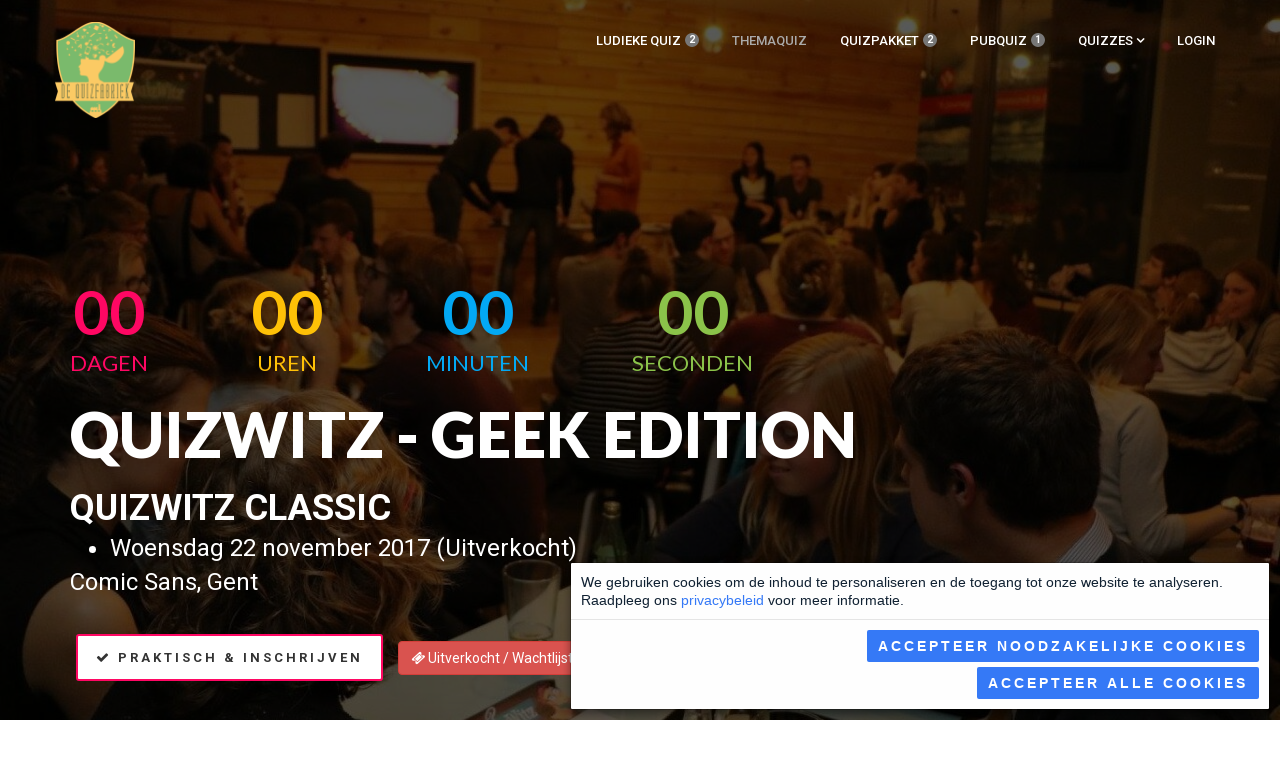

--- FILE ---
content_type: text/html; charset=UTF-8
request_url: https://tickets.quizfabriek.be/s/2/classic?event=3
body_size: 8157
content:
<!DOCTYPE html>
<html lang="nl">
<head>
    <!-- Basic Page Needs
================================================== -->
<meta charset="utf-8">

    <link rel="canonical" href="https://tickets.quizfabriek.be/s/2" />

<!-- Mobile Specific Metas
================================================== -->

<meta http-equiv="X-UA-Compatible" content="IE=edge">
<meta name="viewport" content="width=device-width, initial-scale=1.0, user-scalable=0">

<!-- CSRF Token -->
<meta name="csrf-token" content="PMvfD7hblsEmIWECMmWcL6nMXldRVShmp92VcWad">

            <title>QuizWitz Classic – De Quizfabriek</title>
    
    <link rel="sitemap" type="application/xml" title="De Quizfabriek Sitemap" href="/sitemap.xml" />
    <meta property="og:title" content="De Quizfabriek" />

<link rel="apple-touch-icon" sizes="180x180" href="/apple-touch-icon.png">
<link rel="icon" type="image/png" href="/favicon-32x32.png" sizes="32x32">
<link rel="icon" type="image/png" href="/favicon-16x16.png" sizes="16x16">
<link rel="manifest" href="/manifest.json">
<link rel="mask-icon" href="/safari-pinned-tab.svg" color="#5bbad5">

<meta name="theme-color" content="#000000">

<meta property="fb:app_id" content="1124345767614916" />
<meta property="og:type" content="website" />
<meta property="og:url" content="https://tickets.quizfabriek.be/s/2/classic" />

<link rel="stylesheet" href="https://cookies.catlab.eu/cookie-consent.css"/>
<script src="https://cookies.catlab.eu/cookie-consent.js"></script>

<script>
    var cookieConsent = new CookieConsent({
        privacyPolicyUrl: '/docs/en/privacy'
    });
    cookieConsent.enableCrossDomain([
        'catlab.eu',
        'quizfabriek.be'
    ]);
</script>
    <link href="/css/app.css?id=0c8c0b1442dc0b044bbf" rel="stylesheet" type="text/css" />
    <meta property="og:image" content="https://d34m06o8tsmibp.cloudfront.net/assets/NXuxbb6o2FerjqFQd3BYQx8q?width=1200&amp;height=630" />
    
    <meta property="description" content="Breng je tablet of smartphone mee en doe mee aan deze doldwaze quiz. Natuurlijk staat kennis centraal, maar laat je niet vangen door een ronde armworstelen, retoriek of zelfs bier-proeven.">
    <meta name="description" content="Breng je tablet of smartphone mee en doe mee aan deze doldwaze quiz. Natuurlijk staat kennis centraal, maar laat je niet vangen door een ronde armworstelen, retoriek of zelfs bier-proeven.">
    <meta property="og:description" content="Breng je tablet of smartphone mee en doe mee aan deze doldwaze quiz. Natuurlijk staat kennis centraal, maar laat je niet vangen door een ronde armworstelen, retoriek of zelfs bier-proeven.">

    <!--[if lt IE 9]>
        <script src="https://tickets.quizfabriek.be/js/html5shiv.js"></script>
        <script src="https://tickets.quizfabriek.be/js/respond.min.js"></script>
    <![endif]-->

    <script type="application/ld+json">{
    "@context": "http:\/\/schema.org",
    "@type": "Organization",
    "name": "De Quizfabriek",
    "url": "https:\/\/tickets.quizfabriek.be",
    "sameAs": [
        "https:\/\/www.quizfabriek.be",
        "https:\/\/www.facebook.com\/quizfabriek",
        "https:\/\/www.youtube.com\/channel\/UC-HXO6jVO7AsduYs-6JfPxg",
        "https:\/\/www.instagram.com\/quizfabriek\/"
    ]
}}</script>

    <script type="application/ld+json">{
    "@context": "http:\/\/schema.org",
    "@type": "Organization",
    "name": "De Quizfabriek",
    "url": "https:\/\/tickets.quizfabriek.be",
    "logo": "https:\/\/d34m06o8tsmibp.cloudfront.net\/assets\/5ShMthUc5foqs4hOSeGsJXlB"
}}</script>

        <script type="application/ld+json">{
    "@context": "http:\/\/schema.org",
    "@type": "ItemList",
    "itemListElement": [
        {
            "@type": "ListItem",
            "position": 1,
            "item": {
                "@type": "EventSeries",
                "name": "Ludieke Quiz",
                "url": "https:\/\/tickets.quizfabriek.be\/s\/1\/ludieke-quiz",
                "image": "https:\/\/d34m06o8tsmibp.cloudfront.net\/assets\/4umNGAYUoqnxbsvLm2lmhPm6?width=300&height=300",
                "organizer": {
                    "@context": "http:\/\/schema.org",
                    "@type": "Organization",
                    "name": "De Quizfabriek",
                    "url": "https:\/\/tickets.quizfabriek.be",
                    "sameAs": [
                        "https:\/\/www.quizfabriek.be",
                        "https:\/\/www.facebook.com\/quizfabriek",
                        "https:\/\/www.youtube.com\/channel\/UC-HXO6jVO7AsduYs-6JfPxg",
                        "https:\/\/www.instagram.com\/quizfabriek\/"
                    ]
                }
            }
        },
        {
            "@type": "ListItem",
            "position": 2,
            "item": {
                "@type": "EventSeries",
                "name": "QuizWitz Classic",
                "url": "https:\/\/tickets.quizfabriek.be\/s\/2\/classic",
                "image": "https:\/\/d34m06o8tsmibp.cloudfront.net\/assets\/gz9uau0hRLplOgT6QR0A1n2F?width=300&height=300",
                "organizer": {
                    "@context": "http:\/\/schema.org",
                    "@type": "Organization",
                    "name": "De Quizfabriek",
                    "url": "https:\/\/tickets.quizfabriek.be",
                    "sameAs": [
                        "https:\/\/www.quizfabriek.be",
                        "https:\/\/www.facebook.com\/quizfabriek",
                        "https:\/\/www.youtube.com\/channel\/UC-HXO6jVO7AsduYs-6JfPxg",
                        "https:\/\/www.instagram.com\/quizfabriek\/"
                    ]
                }
            }
        },
        {
            "@type": "ListItem",
            "position": 3,
            "item": {
                "@type": "EventSeries",
                "name": "Algemene kennisquiz",
                "url": "https:\/\/tickets.quizfabriek.be\/s\/3\/kennis-quiz",
                "image": "https:\/\/d34m06o8tsmibp.cloudfront.net\/assets\/T2WDrV1XuqmcnptzWlYklE1f?width=300&height=300",
                "organizer": {
                    "@context": "http:\/\/schema.org",
                    "@type": "Organization",
                    "name": "De Quizfabriek",
                    "url": "https:\/\/tickets.quizfabriek.be",
                    "sameAs": [
                        "https:\/\/www.quizfabriek.be",
                        "https:\/\/www.facebook.com\/quizfabriek",
                        "https:\/\/www.youtube.com\/channel\/UC-HXO6jVO7AsduYs-6JfPxg",
                        "https:\/\/www.instagram.com\/quizfabriek\/"
                    ]
                }
            }
        },
        {
            "@type": "ListItem",
            "position": 4,
            "item": {
                "@type": "EventSeries",
                "name": "Themaquiz",
                "url": "https:\/\/tickets.quizfabriek.be\/s\/4\/thema-quiz",
                "image": "https:\/\/d34m06o8tsmibp.cloudfront.net\/assets\/5rPZ4BRF61Xq7LRizWREkUSv?width=300&height=300",
                "organizer": {
                    "@context": "http:\/\/schema.org",
                    "@type": "Organization",
                    "name": "De Quizfabriek",
                    "url": "https:\/\/tickets.quizfabriek.be",
                    "sameAs": [
                        "https:\/\/www.quizfabriek.be",
                        "https:\/\/www.facebook.com\/quizfabriek",
                        "https:\/\/www.youtube.com\/channel\/UC-HXO6jVO7AsduYs-6JfPxg",
                        "https:\/\/www.instagram.com\/quizfabriek\/"
                    ]
                }
            }
        },
        {
            "@type": "ListItem",
            "position": 5,
            "item": {
                "@type": "EventSeries",
                "name": "Radio Quizfabriek",
                "url": "https:\/\/tickets.quizfabriek.be\/s\/5\/radio-quizfabriek",
                "image": "https:\/\/d34m06o8tsmibp.cloudfront.net\/assets\/xFk67zhlAaSLSNyrjDiTedhm?width=300&height=300",
                "organizer": {
                    "@context": "http:\/\/schema.org",
                    "@type": "Organization",
                    "name": "De Quizfabriek",
                    "url": "https:\/\/tickets.quizfabriek.be",
                    "sameAs": [
                        "https:\/\/www.quizfabriek.be",
                        "https:\/\/www.facebook.com\/quizfabriek",
                        "https:\/\/www.youtube.com\/channel\/UC-HXO6jVO7AsduYs-6JfPxg",
                        "https:\/\/www.instagram.com\/quizfabriek\/"
                    ]
                }
            }
        },
        {
            "@type": "ListItem",
            "position": 6,
            "item": {
                "@type": "EventSeries",
                "name": "Livestream",
                "url": "https:\/\/tickets.quizfabriek.be\/s\/6\/livestream",
                "image": "https:\/\/d34m06o8tsmibp.cloudfront.net\/assets\/YrqiJQ4GRJ51CCGnQvv1xkzi?width=300&height=300",
                "organizer": {
                    "@context": "http:\/\/schema.org",
                    "@type": "Organization",
                    "name": "De Quizfabriek",
                    "url": "https:\/\/tickets.quizfabriek.be",
                    "sameAs": [
                        "https:\/\/www.quizfabriek.be",
                        "https:\/\/www.facebook.com\/quizfabriek",
                        "https:\/\/www.youtube.com\/channel\/UC-HXO6jVO7AsduYs-6JfPxg",
                        "https:\/\/www.instagram.com\/quizfabriek\/"
                    ]
                }
            }
        },
        {
            "@type": "ListItem",
            "position": 7,
            "item": {
                "@type": "EventSeries",
                "name": "Quizpakket",
                "url": "https:\/\/tickets.quizfabriek.be\/s\/8\/quizpakket",
                "image": "https:\/\/d34m06o8tsmibp.cloudfront.net\/assets\/BeBTYDtEqR1D3jEJdFoBpmyE?width=300&height=300",
                "organizer": {
                    "@context": "http:\/\/schema.org",
                    "@type": "Organization",
                    "name": "De Quizfabriek",
                    "url": "https:\/\/tickets.quizfabriek.be",
                    "sameAs": [
                        "https:\/\/www.quizfabriek.be",
                        "https:\/\/www.facebook.com\/quizfabriek",
                        "https:\/\/www.youtube.com\/channel\/UC-HXO6jVO7AsduYs-6JfPxg",
                        "https:\/\/www.instagram.com\/quizfabriek\/"
                    ]
                }
            }
        },
        {
            "@type": "ListItem",
            "position": 8,
            "item": {
                "@type": "EventSeries",
                "name": "Pubquiz",
                "url": "https:\/\/tickets.quizfabriek.be\/s\/9\/pub-quiz",
                "image": "https:\/\/d34m06o8tsmibp.cloudfront.net\/assets\/NXuxbb6o2FerjqFQd3BYQx8q?width=300&height=300",
                "organizer": {
                    "@context": "http:\/\/schema.org",
                    "@type": "Organization",
                    "name": "De Quizfabriek",
                    "url": "https:\/\/tickets.quizfabriek.be",
                    "sameAs": [
                        "https:\/\/www.quizfabriek.be",
                        "https:\/\/www.facebook.com\/quizfabriek",
                        "https:\/\/www.youtube.com\/channel\/UC-HXO6jVO7AsduYs-6JfPxg",
                        "https:\/\/www.instagram.com\/quizfabriek\/"
                    ]
                }
            }
        }
    ]
}    </script>

    <!-- Google Tag Manager -->
<script>(function(w,d,s,l,i){w[l]=w[l]||[];w[l].push({'gtm.start':
            new Date().getTime(),event:'gtm.js'});var f=d.getElementsByTagName(s)[0],
        j=d.createElement(s),dl=l!='dataLayer'?'&l='+l:'';j.async=true;j.src=
        'https://www.googletagmanager.com/gtm.js?id='+i+dl;f.parentNode.insertBefore(j,f);
    })(window,document,'script','dataLayer','GTM-5PVSCV7');</script>
<!-- End Google Tag Manager -->
</head>
<body>
<script>
        (function(d,t) {
            var BASE_URL = "https://app.chatwoot.com";
            var g=d.createElement(t),s=d.getElementsByTagName(t)[0];
            g.src= BASE_URL + "/packs/js/sdk.js";
            s.parentNode.insertBefore(g,s);
            g.onload=function(){
                                    var websiteToken = '14xMkMo3PscGt9MGx2KcY1sU';
                
                window.chatwootSettings = {
                    locale: 'nl_BE.utf8',
                    position: 'left',
                    type: 'expanded_bubble'
                };

                window.chatwootSDK.run({
                    websiteToken: websiteToken,
                    baseUrl: BASE_URL
                })
            }
        })(document,"script");
    </script>

<div class="body-inner compact">

    <header id="header" class="header header-transparent">
        <div class="container">
            <div class="row">

                <div class="navbar-header">
        <div class="logo">
        <a href="/">
            <img src="https://d34m06o8tsmibp.cloudfront.net/assets/5ShMthUc5foqs4hOSeGsJXlB?width=80" alt="De Quizfabriek" title="https://www.quizfabriek.be" />
        </a>
    </div><!-- logo end -->
    </div><!-- Navbar header end -->

<div class="site-nav-inner">
    <button type="button" class="navbar-toggle" data-toggle="collapse" data-target=".navbar-collapse">
        <span class="sr-only">Toggle navigatie</span>
        <span class="icon-bar"></span>
        <span class="icon-bar"></span>
        <span class="icon-bar"></span>
    </button>

    <nav class="collapse navbar-collapse navbar-responsive-collapse pull-right">

                <ul class="nav navbar-nav">


                            <li
                    class=" "
                >
                    <a
                        href="https://tickets.quizfabriek.be/s/1/ludieke-quiz"
                    >
                        Ludieke Quiz

                                                    <span class="badge badge-light">2</span>
                            <span class="sr-only">komende evenementen</span>
                                            </a>


                </li>
                            <li
                    class="  no-next-event "
                >
                    <a
                        href="https://tickets.quizfabriek.be/s/4/thema-quiz"
                    >
                        Themaquiz

                                            </a>


                </li>
                            <li
                    class=" "
                >
                    <a
                        href="https://tickets.quizfabriek.be/s/8/quizpakket"
                    >
                        Quizpakket

                                                    <span class="badge badge-light">2</span>
                            <span class="sr-only">komende evenementen</span>
                                            </a>


                </li>
                            <li
                    class=" "
                >
                    <a
                        href="https://tickets.quizfabriek.be/s/9/pub-quiz"
                    >
                        Pubquiz

                                                    <span class="badge badge-light">1</span>
                            <span class="sr-only">komende evenementen</span>
                                            </a>


                </li>
            

            <!--
            <li class="dropdown active">
                <a href="#" class="dropdown-toggle" data-toggle="dropdown">Home <i class="fa fa-angle-down"></i></a>
                <ul class="dropdown-menu menu-center" role="menu">
                    <li><a href="index.html">Home One</a></li>
                    <li><a href="index-2.html">Home Two</a></li>
                    <li><a href="index-3.html">Home Three</a></li>
                    <li class="active"><a href="index-4.html">Home Four</a></li>
                    <li><a href="index-5.html">Home Five</a></li>
                    <li><a href="index-6.html">Home Six</a></li>
                </ul>
            </li>
            -->

            <li class="dropdown">
                <a class="dropdown-toggle" data-toggle="dropdown">Quizzes <i class="fa fa-angle-down"></i></a>
                <ul class="dropdown-menu menu-center" role="menu">
                    <li><a href="https://tickets.quizfabriek.be/calendar">Kalender</a></li>
                                            <li><a href="https://tickets.quizfabriek.be/competitions">Competities</a></li>
                                                                <li><a href="https://www.quizfabriek.be"><i class="fa fa-external-link"></i> Blog</a></li>
                                        <!--<li><a href="https://www.quizploeg.com/"><i class="fa fa-external-link"></i> Quizzer zkt ploeg</a></li>-->
                                            <li><a href="mailto:hallo@quizfabriek.be"><i class="fa fa-envelope"></i> Contact</a></li>
                                    </ul>
            </li>

                            <li><a href="https://tickets.quizfabriek.be/login">Login</a></li>
            
        </ul><!--/ Nav ul end -->
        
    </nav><!--/ Collapse end -->

</div><!--/ Site nav inner end -->

            </div><!--/ Row end -->
        </div><!--/ Container end -->
    </header><!--/ Header end -->

    
    
            <section id="banner">
            <div class="banner-item bg-overlay"
                                     style="background-image:url('https://d34m06o8tsmibp.cloudfront.net/assets/NXuxbb6o2FerjqFQd3BYQx8q?width=1280&amp;height=768')"
                             >

                                    <script>NEXT_EVENT_DATE = 'Wed, 22 Nov 2017 19:30:00 +0100';</script>
                                    
                <div class="container">
                    <div class="banner-content">
                        <div class="banner-content-left">
                                                            <div class="countdown">
                                    <div class="counter-day">
                                        <span class="days">0</span>
                                        <div class="smalltext">Dagen</div>
                                    </div>
                                    <div class="counter-hour">
                                        <span class="hours">0</span>
                                        <div class="smalltext">Uren</div>
                                    </div>
                                    <div class="counter-minute">
                                        <span class="minutes">0</span>
                                        <div class="smalltext">Minuten</div>
                                    </div>
                                    <div class="counter-second">
                                        <span class="seconds">0</span>
                                        <div class="smalltext">Seconden</div>
                                    </div>
                                </div><!-- Countdown end -->
                            
                            <h1 class="banner-title">QuizWitz - Geek edition</h1>
                            <h2 class="banner-subtitle">
                                QuizWitz Classic
                            </h2>

                            <div class="banner-desc">
                                                                    <ul>
                                                                                                                                    <li>Woensdag 22 november 2017 (Uitverkocht)</li>
                                                                                                                        </ul>
                                                                                                    Comic Sans, Gent
                                                            </div>

                            
                            <p class="banner-btn">

                                
                                <a href="https://tickets.quizfabriek.be/e/3/quizwitz-geek-edition" class="btn btn-default"><i class="fa fa-check"></i> Praktisch & inschrijven</a>

                                
                                                                    <a href="https://tickets.quizfabriek.be/events/3/waitinglist" class="btn btn-danger"><i class="fa fa-ticket"></i> Uitverkocht / Wachtlijst</a>
                                
                                                                    <a href="https://www.facebook.com/events/1760525443967226" class="btn btn-success" aria-label="Facebook event QuizWitz - Geek edition" rel="noopener" target="_blank"><i class="fa fa-facebook-official"></i></a>
                                
                                <!--<a href="#" class="btn btn-border">Watch Trailer</a>-->
                            </p>

                                                    </div><!-- Banner content wrap end -->
                    </div><!-- Banner content end -->
                </div><!-- Container end -->
            </div><!-- Banner item end -->
        </section><!-- Section banner end -->

    
    <section id="ts-intro" class="ts-intro  no-padding ">
        <div class="container">
            <div class="row">
                <div class="col-xs-12 col-sm-12 col-md-6">
                    <div class="gap-60"></div>

                    
                        <h2 class="intro-title">QuizWitz Classic</h2>
                        <h3 class="intro-sub-title">Wat kan je verwachten?</h3>

                        <p>Breng je tablet of smartphone mee en doe mee aan deze doldwaze quiz. Natuurlijk staat kennis centraal, maar laat je niet vangen door een ronde armworstelen, retoriek of zelfs bier-proeven.</p>
                        <!--<p><a href="#" class="btn btn-primary">Know More</a></p>-->

                                    </div>

                                    <div class="col-xs-12 col-sm-12 col-md-6">
                        <div class="intro-video">
                            <img class="img-responsive lazy" data-src="https://d34m06o8tsmibp.cloudfront.net/assets/DpVgxfzikBfU1YfPBo3dx5JU?width=555" alt="Quizreeks demo video" title="Quizreeks demo video" />
                            <a class="popup" href="https://www.youtube.com/embed/IO2LLg-XdX0">
                                <div class="video-icon">
                                    <i class="fa fa-play"></i>
                                </div>
                            </a>
                        </div>
                    </div>
                
                <!-- Col end -->
            </div>
            <!-- Content row 1 end -->


        </div>
        <!-- Container end -->
    </section>


            <section id="ts-intro" class="ts-intro">
            <div class="container">

                <div class="row">

                    <div class="col-md-9">

                        <h2 class="intro-title">Volgende quiz</h2>
                        <h3 class="intro-sub-title">QuizWitz - Geek edition</h3>
                        <div>
                        <p>QuizWitz houdt voor het eerst een Geek Edition en dat meteen in Comic Sans.</p> <p>Wat houdt dit in?</p> <p>Aan deze quiz kunnen 25 ploegen van maximaal vier spelers deelnemen. De ploegen kunnen digitaal deelnemen via een tablet of smartphone en dienen zelf een tablet of smart device te voorzien.</p> <p>Inschrijvingen kosten 10 euro (€ 2.5 pp) per ploeg en kan via een online systeem opgezet door De Quizfabriek. Inschrijven kan in principe tot vlak voor aanvang van de quiz, of totdat er 25 ploegen zijn ingeschreven.</p> <p>De quiz zelf zal bestaan uit 7 rondes van telkens 10 vragen. Tussen de rondes door nemen de ploegen het tegen elkaar op in een praktische proef. Alle vragen gaan Geek-related zijn (films, comics, games, anime, ect..).</p> <p>De 3 beste teams krijgen een leuke prijs. Welke deze zijn zie je op de dag zelf.</p>
                        </div>

                        <a href="https://tickets.quizfabriek.be/e/3/quizwitz-geek-edition" class="btn btn-primary">Meer informatie</a>

                                                    <a href="https://tickets.quizfabriek.be/e/3/quizwitz-geek-edition" class="btn btn-primary">Inschrijven</a>
                        
                        
                    </div>

                    <div class="col-md-3">
                                            </div>

                </div>


            </div>
            <!-- Container end -->
        </section>
    
    <section class="ts-intro">
        <div class="container">
                            <h2 class="intro-sub-title">Inschrijven</h2>

                                    <p>Er zijn nog geen evenementen aangekondigd, maar hou deze pagina in de gaten.</p>
                
                

                
                                    <h2 class="intro-sub-title">Reeds voorbij</h2>
                    <table class="table agenda">

    <tr>
        <th style="width: 20%">Datum</th>
        <th style="width: 40%">Naam</th>
        <th style="width: 20%">Reeks</th>
        <th style="width: 20%">Locatie</th>
    </tr>

    
        <tr>
            <td>
                                                                                        <a href="https://tickets.quizfabriek.be/s/2/classic?event=6">08/05/2018 20:30</a>
                            <br />
                                                                        </td>

            <td>
                <a href="https://tickets.quizfabriek.be/e/6/verlaat-het-nest-quiz">
                    Verlaat het NEST quiz
                </a>

                            </td>

            <td>
                                    <a href="https://tickets.quizfabriek.be/s/2/classic">QuizWitz Classic</a>
                            </td>

            <td>
                                    <a href="https://tickets.quizfabriek.be/venues/1">NEST</a>
                            </td>
        </tr>

    
        <tr>
            <td>
                                                                                        <a href="https://tickets.quizfabriek.be/s/2/classic?event=25">28/03/2018 20:00</a>
                            <br />
                                                                        </td>

            <td>
                <a href="https://tickets.quizfabriek.be/e/25/quizwitz-geek-edition-2">
                    QuizWitz - Geek edition 2
                </a>

                            </td>

            <td>
                                    <a href="https://tickets.quizfabriek.be/s/2/classic">QuizWitz Classic</a>
                            </td>

            <td>
                                    <a href="https://tickets.quizfabriek.be/venues/2">Comic Sans</a>
                            </td>
        </tr>

    
        <tr>
            <td>
                                                                                        <a href="https://tickets.quizfabriek.be/s/2/classic?event=5">20/02/2018 20:30</a>
                            <br />
                                                                        </td>

            <td>
                <a href="https://tickets.quizfabriek.be/e/5/wie-quizt-er-nu-in-februari">
                    Wie QUIZT er nu in FEBRUARI?!
                </a>

                            </td>

            <td>
                                    <a href="https://tickets.quizfabriek.be/s/2/classic">QuizWitz Classic</a>
                            </td>

            <td>
                                    <a href="https://tickets.quizfabriek.be/venues/1">NEST</a>
                            </td>
        </tr>

    
        <tr>
            <td>
                                                                                        <a href="https://tickets.quizfabriek.be/s/2/classic?event=3">22/11/2017 19:30</a>
                            <br />
                                                                        </td>

            <td>
                <a href="https://tickets.quizfabriek.be/e/3/quizwitz-geek-edition">
                    QuizWitz - Geek edition
                </a>

                            </td>

            <td>
                                    <a href="https://tickets.quizfabriek.be/s/2/classic">QuizWitz Classic</a>
                            </td>

            <td>
                                    <a href="https://tickets.quizfabriek.be/venues/2">Comic Sans</a>
                            </td>
        </tr>

    
        <tr>
            <td>
                                                                                        <a href="https://tickets.quizfabriek.be/s/2/classic?event=4">21/11/2017 20:00</a>
                            <br />
                                                                        </td>

            <td>
                <a href="https://tickets.quizfabriek.be/e/4/quizwitz-back-to-the-roots">
                    QuizWitz: Back to the roots
                </a>

                            </td>

            <td>
                                    <a href="https://tickets.quizfabriek.be/s/2/classic">QuizWitz Classic</a>
                            </td>

            <td>
                                    <a href="https://tickets.quizfabriek.be/venues/1">NEST</a>
                            </td>
        </tr>

    
        <tr>
            <td>
                                                                                        <a href="https://tickets.quizfabriek.be/s/2/classic?event=2">10/10/2017 20:00</a>
                            <br />
                                                                        </td>

            <td>
                <a href="https://tickets.quizfabriek.be/e/2/quizwitz-back-to-school">
                    QuizWitz: Back to school
                </a>

                            </td>

            <td>
                                    <a href="https://tickets.quizfabriek.be/s/2/classic">QuizWitz Classic</a>
                            </td>

            <td>
                                    <a href="https://tickets.quizfabriek.be/venues/1">NEST</a>
                            </td>
        </tr>

    
        <tr>
            <td>
                                                                                        <a href="https://tickets.quizfabriek.be/s/2/classic?event=22">19/04/2017 20:00</a>
                            <br />
                                                                        </td>

            <td>
                <a href="https://tickets.quizfabriek.be/e/22/quizwitz-backstay-24-seizoensfinale">
                    QuizWitz - Backstay 2.4: Seizoensfinale
                </a>

                            </td>

            <td>
                                    <a href="https://tickets.quizfabriek.be/s/2/classic">QuizWitz Classic</a>
                            </td>

            <td>
                                    <a href="https://tickets.quizfabriek.be/venues/3">Backstay Bar</a>
                            </td>
        </tr>

    
        <tr>
            <td>
                                                                                        <a href="https://tickets.quizfabriek.be/s/2/classic?event=21">22/02/2017 20:00</a>
                            <br />
                                                                        </td>

            <td>
                <a href="https://tickets.quizfabriek.be/e/21/quizwitz-backstay-23-carnaval-editie">
                    QuizWitz - Backstay 2.3: Carnaval Editie
                </a>

                            </td>

            <td>
                                    <a href="https://tickets.quizfabriek.be/s/2/classic">QuizWitz Classic</a>
                            </td>

            <td>
                                    <a href="https://tickets.quizfabriek.be/venues/3">Backstay Bar</a>
                            </td>
        </tr>

    
        <tr>
            <td>
                                                                                        <a href="https://tickets.quizfabriek.be/s/2/classic?event=20">20/12/2016 20:00</a>
                            <br />
                                                                        </td>

            <td>
                <a href="https://tickets.quizfabriek.be/e/20/quizwitz-for-life-stream">
                    QuizWitz for Life Stream
                </a>

                            </td>

            <td>
                                    <a href="https://tickets.quizfabriek.be/s/2/classic">QuizWitz Classic</a>
                            </td>

            <td>
                                    <a href="https://tickets.quizfabriek.be/venues/3">Backstay Bar</a>
                            </td>
        </tr>

    
        <tr>
            <td>
                                                                                        <a href="https://tickets.quizfabriek.be/s/2/classic?event=19">14/12/2016 20:00</a>
                            <br />
                                                                        </td>

            <td>
                <a href="https://tickets.quizfabriek.be/e/19/quizwitz-backstay-22-2016-editie">
                    QuizWitz - Backstay 2.2: 2016 editie
                </a>

                            </td>

            <td>
                                    <a href="https://tickets.quizfabriek.be/s/2/classic">QuizWitz Classic</a>
                            </td>

            <td>
                                    <a href="https://tickets.quizfabriek.be/venues/3">Backstay Bar</a>
                            </td>
        </tr>

    </table>
                            
            <a href="https://tickets.quizfabriek.be/calendar">Alle voorbije evenementen</a>
        </div>
    </section>

            <section class="no-padding">
            <div class="container">

                <h2 class="intro-title">Meer informatie</h2>
                <h3 class="intro-sub-title">QuizWitz Classic</h3>
                <div class="row">
                                            <div class="col-md-3">
                            <img class="img-responsive lazy" data-src="https://d34m06o8tsmibp.cloudfront.net/assets/gz9uau0hRLplOgT6QR0A1n2F" alt="QuizWitz Classic logo" title="QuizWitz Classic logo" />
                        </div>

                        <div class="col-md-9">
                            <div class="row">             <div class="col-sm-6">                 <h3>Entertainment</h3>                 <p>                     De quizfabriek organiseert elk jaar een aantal <a href="http://www.quizwitz.com/">QuizWitz</a>                     quizzes waarbij zowel nadruk wordt gelegd op kennis als op entertainment. Onze quizzes zijn                     dan ook wat minder traditioneel. Natuurlijk staat kennis centraal, maar laat je niet vangen door                     een ronde armworstelen, retoriek of zelfs bier-proeven. Verwacht je een klassieke pen-en-papier quiz?                     Sla deze dan liever over.                 </p>                  <h3>Smart devices</h3>                 <p>                     Antwoorden op de quizzes van <a href="http://www.quizwitz.com/">QuizWitz</a> gebeurt met een tablet                     of een smartphone. Breng daarom steeds minstens één opgeladen smart device (tablet, iPad of                     smart phone) <strong>per team</strong> mee. Wij voorzien een WiFi-netwerk waarop je kan verbinden                     om mee te spelen. Laptops zijn niet toegestaan.                 </p>                  <p>                     Bij aankomst krijg je de code die je nodig hebt                     om jouw smart device te verbinden met het spel.                 </p>                  <h3>Puntentelling</h3>                 <p>                     Per vraag kunner er 1000 punten verdiend worden. Hoe sneller je antwoordt, hoe meer punten je verdient.                     In multiple-choice vragen verlies je per milliseconden punten, terwijl bij open vragen                     in schalen van 200 punten wordt gewerkt.                 </p>             </div>              <div class="col-sm-6">                 <h3>Seizoen</h3>                 <p>                     Het quizseizoen loopt van september tot mei en bestaat dit jaar uit 4 quizzes.                 </p>                  <h3>Prijzen</h3>                 <p>                     Amuseren is het belangrijkste, maar als je goed presteert maak je ook kans op toffe prijzen.                     De grootste prijs is natuurlijk voorbehouden voor de Seizoenswinnaar...                 </p>                  <h3>Seizoenswinnaar</h3>                 <p>                     Teams die meermaals deelnemen aan onze quizzes maken kans om seizoenswinnaar te worden en kunnen                     daarmee een leuke prijs winnen. Na elke quiz wordt een nieuwe rangschikking gepubliceerd.                 </p>                  <h3>Rondes</h3>                 <p>                     De quiz bestaat uit 7 fascinerende kennisrondes van elk 10 vragen met telkens ertussen een                     knotsgek waaghalzenduel. Het spel duurt ongeveer drie uur, inclusief pauze.                 </p>                  <!--                 <p>Volgende rondes komen aan bod:</p>                 <ul>                     <li>Natuur & geografie</li>                     <li>Amusement</li>                     <li>Wetenschap & technologie</li>                     <li>Geschiedenis</li>                     <li>Sport & vrije tijd</li>                     <li>Kunst & cultuur</li>                     <li>Actualiteit / Specifiek thema</li>                 </ul>                 -->                  <h3>Waaghalzenduels</h3>                 <p>                     Tussen twee rondes is er een waaghalzenduel waarbij twee of meer teams het tegen elkaar opnemen                     in een ludieke strijd. De winnaar van het duel verdient 1000 punten voor zijn team.                     Vaak kan eenduidig een winnaar aangeduid worden, maar voor enkele duels worden subjectieve                     criteria gebruikt.                 </p>               </div>         </div>
                        </div>
                    

                </div>

            </div>
        </section>
    
    

    

    
    <section>
        <div class="container" id="facts">

            <h2 class="intro-title">Dit is De Quizfabriek</h2><br>
            <div class="row facts-wrapper">

                                                    <div class="col-sm-3 col-xs-6">

                        <div class="ts-facts">
                        <span class="ts-facts-img">
                        <img class="lazy" data-src="/images/icons/fact-country.png" alt="Jaren actief icoon"
                             title="De Quizfabriek is reeds 10 jaar actief."/>
                        </span>
                            <div class="ts-facts-content">
                                <h2 class="ts-facts-num"><span
                                            class="counterUp">10</span>
                                </h2>
                                <h3 class="ts-facts-title">Jaar actief</h3>
                            </div>
                        </div>
                    </div>
                
            <!-- Col 1 end -->
                <div class="col-sm-3 col-xs-6">
                    <div class="ts-facts">
                    <span class="ts-facts-img">
                    <img class="lazy" data-src="/images/icons/fact-speaker.png" alt="Aantal quizzen icoon"
                         title="We hebben reeds 132 quizzen georganiseerd (waarvan 78 publiek)."/>
                    </span>
                        <div class="ts-facts-content">
                            <h2 class="ts-facts-num"><span
                                        class="counterUp">132</span></h2>
                            <h3 class="ts-facts-title">Quizzes</h3>
                        </div>
                    </div>
                    <!--Facts end -->
                </div>
                <!-- Col 2 end -->
                                <div class="col-sm-3 col-xs-6">
                    <div class="ts-facts">
                                <span class="ts-facts-img">
                                <img class="lazy" data-src="/images/icons/fact-sponsor.png"
                                     alt="Geregistreerde groepen icoon"
                                     title="Reeds 2479 teams hebben zich geregistreerd."/>
                                </span>
                        <div class="ts-facts-content">
                            <h2 class="ts-facts-num"><span class="counterUp">2479</span></h2>
                            <h3 class="ts-facts-title">Teams</h3>
                        </div>
                    </div>
                    <!--Facts end -->
                </div>

                                <div class="col-sm-3 col-xs-6">
                    <div class="ts-facts last">
                                <span class="ts-facts-img">
                                <img class="lazy" data-src="/images/icons/fact-sponsor.png" alt="Spelers icoon"
                                     title="Er hebben al minstens 9916 spelers meegedaan aan onze quizzen."/>
                                </span>
                        <div class="ts-facts-content">
                            <h2 class="ts-facts-num"><span class="counterUp">9916</span></h2>
                            <h3 class="ts-facts-title">Spelers</h3>
                        </div>
                    </div>
                </div>

                <!-- Col 4 end -->
            </div>
            <!-- Content Row 2 end -->

        </div>
    </section>


    
    <footer id="footer" class="footer text-center">
        <div class="container">
            <div class="row">
                <div class="col-md-12">

                    <div class="footer-menu">
                        <!--<p>Quizreeksen</p>-->

                        <ul class="nav unstyled">
                            <li>
                                <a href="https://tickets.quizfabriek.be/calendar"><i class="fa fa-calendar"></i> Kalender</a>
                            </li>

                            <!--
                            <li>
                                <a href="https://tickets.quizfabriek.be/events/register"><i class="fa fa-ticket"></i> Koop tickets</a>
                            </li>
                            -->

                            <li>
                                <a href="https://tickets.quizfabriek.be/catlabaccount/myaccount" target="_blank" rel="noopener"><i class="fa fa-user"></i> Mijn account</a>
                            </li>

                            <li>
                                <a href="https://tickets.quizfabriek.be/orders"><i class="fa fa-ticket"></i> Mijn tickets</a>
                            </li>
                        </ul>

                        <br />


                        <ul class="nav unstyled">
                                                            <li>
                                    <a href="https://tickets.quizfabriek.be/s/1/ludieke-quiz">Ludieke Quiz</a>
                                </li>
                                                            <li>
                                    <a href="https://tickets.quizfabriek.be/s/4/thema-quiz">Themaquiz</a>
                                </li>
                                                            <li>
                                    <a href="https://tickets.quizfabriek.be/s/8/quizpakket">Quizpakket</a>
                                </li>
                                                            <li>
                                    <a href="https://tickets.quizfabriek.be/s/9/pub-quiz">Pubquiz</a>
                                </li>
                                                    </ul>
                        <br />

                        <!--
                        <p>Meer De Quizfabriek</p>
                        <ul class="nav unstyled">
                            <li>
                                <a href="https://www.quizploeg.com/">Quizzer zkt. ploeg</a>
                            </li>
                        </ul>
                        -->
                    </div>

                    

                    <div class="footer-social">
                        <ul>
                                                            <li><a href="https://www.facebook.com/quizfabriek" title="De Quizfabriek Facebook"><i class="fa fa-facebook"></i></a></li>
                            
                            
                                                            <li><a href="https://www.youtube.com/channel/UC-HXO6jVO7AsduYs-6JfPxg" title="De Quizfabriek YouTube channel"><i class="fa fa-youtube"></i></a></li>
                            
                                                            <li><a href="https://www.instagram.com/quizfabriek/" title="De Quizfabriek Instagram"><i class="fa fa-instagram"></i></a></li>
                            
                            
                                                            <li><a href="https://www.linkedin.com/company/quizfabriek" title="De Quizfabriek LinkedIn"><i class="fa fa-linkedin"></i></a></li>
                                                    </ul>
                    </div>

                    <div class="copyright-info">


                        <p>
                            Copyright © 2016-26                                     <a target="_blank" href="https://www.quizfabriek.be">Bektoe vzw</a>.
                            <br />
                            Website en ticketsysteem aangeboden door <a href="https://www.catlab.eu">CatLab Interactive bv</a>.<br />
                            <a href="http://www.quizwitz.com/">QuizWitz</a> is een geregistreerd merk van <a href="https://www.catlab.eu/">CatLab Interactive</a>.<br />
                            Lees ons <a href="https://tickets.quizfabriek.be/documents/nl/privacy">Privacy beleid</a> en
                            <a href="https://tickets.quizfabriek.be/documents/nl/tos">Gebruiksvoorwaarden</a>.<br />
                            Deze website is een <a href="https://github.com/CatLabInteractive/catlab-events">open source</a> project.
                        </p>

                        
                    </div><!-- Copyright info end -->

                </div><!-- Content col end -->
            </div><!-- Content row end -->
        </div><!-- Container end -->
        <div id="back-to-top" data-spy="affix" data-offset-top="10" class="back-to-top affix" style="display: block;">
            <button class="btn btn-primaFry" title="Back to Top">
                <i class="fa fa-angle-up"></i>
            </button>
        </div>
    </footer>

    <script type="text/javascript" src="/js/app.js?id=64f8c909e6fb9905a74c"></script>
    <script type="text/javascript">
        var myLazyLoad = new LazyLoad({
            elements_selector: ".lazy"
        });
    </script>

            <script type="text/javascript" src="//maps.googleapis.com/maps/api/js?key=AIzaSyATEKtBgVp-5P_73rg9mT3zfssjLzJVp_c"></script>
    

</div>

<script defer src="https://static.cloudflareinsights.com/beacon.min.js/vcd15cbe7772f49c399c6a5babf22c1241717689176015" integrity="sha512-ZpsOmlRQV6y907TI0dKBHq9Md29nnaEIPlkf84rnaERnq6zvWvPUqr2ft8M1aS28oN72PdrCzSjY4U6VaAw1EQ==" data-cf-beacon='{"version":"2024.11.0","token":"c422831803ac45fbaf0e5495ef9b44ae","r":1,"server_timing":{"name":{"cfCacheStatus":true,"cfEdge":true,"cfExtPri":true,"cfL4":true,"cfOrigin":true,"cfSpeedBrain":true},"location_startswith":null}}' crossorigin="anonymous"></script>
</body>
</html>


--- FILE ---
content_type: text/html; charset=UTF-8
request_url: https://tickets.quizfabriek.be/dateandtime.php?timezone=Europe/Brussels&callback=jQuery1125099071526753737331658630301228417705162197_1769030110830&_=1769030110831
body_size: -281
content:
jQuery1125099071526753737331658630301228417705162197_1769030110830({"currentDate":"21 January 2026 22:15:11"})

--- FILE ---
content_type: text/css; charset=utf-8
request_url: https://cookies.catlab.eu/cookie-consent.css
body_size: 488
content:
.cookie-consent-modal {
  padding-top: 0;
  position: static;
  width: auto;
  height: auto;
  z-index: 1000;
  font-family: sans-serif; }
  .cookie-consent-modal .modal-content-wrap {
    bottom: 0;
    margin: 1rem;
    position: fixed; }
    .cookie-consent-modal .modal-content-wrap.right {
      right: 0; }
    .cookie-consent-modal .modal-content-wrap.left {
      left: 0; }
    .cookie-consent-modal .modal-content-wrap .modal-content {
      border: 1px solid rgba(0, 0, 0, 0.2);
      background-color: #fefefe;
      color: #123;
      box-shadow: 0 4px 8px 0 rgba(0, 0, 0, 0.4);
      padding: 0;
      max-width: 700px;
      border-radius: 0.2rem; }
      .cookie-consent-modal .modal-content-wrap .modal-content .modal-header {
        padding: 1rem;
        border-bottom: 1px solid rgba(0, 0, 0, 0.1); }
        .cookie-consent-modal .modal-content-wrap .modal-content .modal-header h3 {
          margin: 0;
          font-size: 130%;
          font-weight: 500;
          position: relative;
          top: 0.2rem; }
      .cookie-consent-modal .modal-content-wrap .modal-content .modal-body {
        padding: 1rem 1rem;
        line-height: 1.3; }
        .cookie-consent-modal .modal-content-wrap .modal-content .modal-body a {
          color: #3579F6; }
          .cookie-consent-modal .modal-content-wrap .modal-content .modal-body a:hover {
            color: #0b5bed; }
      .cookie-consent-modal .modal-content-wrap .modal-content .modal-footer {
        padding: 1rem 0.5rem 0.5rem 0.5rem; }
        .cookie-consent-modal .modal-content-wrap .modal-content .modal-footer .buttons {
          display: flex;
          justify-content: flex-end;
          flex-wrap: wrap; }
          .cookie-consent-modal .modal-content-wrap .modal-content .modal-footer .buttons .btn {
            padding: 0.7rem 1.1rem;
            font-size: 100%;
            cursor: pointer;
            border: none;
            border-radius: 0.2rem;
            margin-left: 0.5rem;
            margin-right: 0.5rem;
            margin-bottom: 0.5rem; }
            .cookie-consent-modal .modal-content-wrap .modal-content .modal-footer .buttons .btn.btn-primary {
              background-color: #3579F6;
              color: white; }
              .cookie-consent-modal .modal-content-wrap .modal-content .modal-footer .buttons .btn.btn-primary:hover {
                background-color: #0b5bed; }
            .cookie-consent-modal .modal-content-wrap .modal-content .modal-footer .buttons .btn.btn-secondary {
              background-color: #89a;
              color: white; }
              .cookie-consent-modal .modal-content-wrap .modal-content .modal-footer .buttons .btn.btn-secondary:hover {
                background-color: #6a8095; }
  @media screen and (max-width: 991px) {
    .cookie-consent-modal .modal-content-wrap {
      margin: 0; }
      .cookie-consent-modal .modal-content-wrap .modal-content {
        max-width: 100%;
        width: 100%;
        border: 0 none black; } }
  @media screen and (max-width: 620px) {
    .cookie-consent-modal .btn {
      width: 100%; } }
  .cookie-consent-modal.block-access {
    position: fixed;
    background-color: rgba(0, 0, 0, 0.5);
    padding-top: 20vh;
    left: 0;
    top: 0;
    width: 100%;
    height: 100%;
    overflow: auto; }
    @media screen and (max-width: 620px) {
      .cookie-consent-modal.block-access {
        padding-top: 0; } }
    .cookie-consent-modal.block-access .modal-content-wrap {
      position: relative;
      margin: 2.5% auto;
      bottom: auto;
      width: 95%; }
      .cookie-consent-modal.block-access .modal-content-wrap .modal-content {
        border: none;
        margin: 0 auto; }


--- FILE ---
content_type: text/plain
request_url: https://www.google-analytics.com/j/collect?v=1&_v=j102&a=2020125511&t=pageview&_s=1&dl=https%3A%2F%2Ftickets.quizfabriek.be%2Fs%2F2%2Fclassic%3Fevent%3D3&ul=en-us%40posix&dt=QuizWitz%20Classic%20%E2%80%93%20De%20Quizfabriek&sr=1280x720&vp=1280x720&_u=YEBAAEABAAAAACAAI~&jid=1531929174&gjid=355524460&cid=1422403744.1769030112&tid=UA-53423045-15&_gid=143841699.1769030112&_r=1&_slc=1&gtm=45He61k1n815PVSCV7v77456318za200zd77456318&gcd=13l3l3l3l1l1&dma=0&tag_exp=103116026~103200004~104527907~104528501~104684208~104684211~105391253~115616986~115938466~115938469~117025847~117041588&z=979335671
body_size: -452
content:
2,cG-VQK0P08CJ8

--- FILE ---
content_type: text/javascript; charset=utf-8
request_url: https://cookies.catlab.eu/cookie-consent.js
body_size: 5068
content:
/**
 * Author and copyright: Stefan Haack (https://shaack.com)
 * Repository: https://github.com/shaack/cookie-consent-js
 * License: MIT, see file 'LICENSE'
 */

function CookieConsent(props) {

    var self = this
    this.props = {
        buttonPrimaryClass: "btn btn-primary", // the "accept all" buttons class, only used for styling
        buttonSecondaryClass: "btn btn-primary", // the "accept necessary" buttons class, only used for styling
        privacyPolicyUrl: "privacy-policy.html",
        autoShowModal: true, // disable autoShowModal on the privacy policy page, to make that page readable
        lang: document.documentElement.lang, // the language, in which the modal is shown
        blockAccess: false, // set "true" to block the access to the website before choosing a cookie configuration
        position: "right", // position ("left" or "right"), if blockAccess is false
        postSelectionCallback: undefined, // callback, after the user has made his selection
        content: { // the content in all needed languages
            de: {
                title: "Cookie-Einstellungen",
                body: "Wir nutzen Cookies, um Inhalte zu personalisieren und die Zugriffe auf unsere Website zu analysieren. Weitere Informationen finden Sie in unserer --privacy-policy--.",
                privacyPolicy: "Datenschutzerklärung",
                buttonAcceptAll: "Alle Cookies akzeptieren",
                buttonAcceptTechnical: "Nur notwendige Cookies akzeptieren"
            },
            en: {
                title: "Cookie settings",
                body: "We use cookies to personalize content and analyze access to our website. Please refer to our --privacy-policy-- for more information.",
                privacyPolicy: "privacy policy",
                buttonAcceptAll: "Accept all cookies",
                buttonAcceptTechnical: "Accept necessary cookies"
            },
            nl: {
                title: "Cookie instellingen",
                body: "We gebruiken cookies om de inhoud te personaliseren en de toegang tot onze website te analyseren. Raadpleeg ons --privacy-policy-- voor meer informatie.",
                privacyPolicy: "privacybeleid",
                buttonAcceptAll: "Accepteer alle cookies",
                buttonAcceptTechnical: "Accepteer noodzakelijke cookies"
            }
        },
        cookieName: "cookie-consent-tracking-allowed",  // the name of the cookie, the cookie is `true` if tracking was accepted
        modalId: "cookieConsentModal", // the id of the modal dialog element
        crossDomainQueryParameterName: "_cc",
        crossDomainDomains: [],
        googleTagDataLayer: 'dataLayer',
        domain: null
    }
    for (var property in props) {
        // noinspection JSUnfilteredForInLoop
        this.props[property] = props[property]
    }
    this.lang = this.props.lang
    if (this.lang.indexOf("-") !== -1) {
        this.lang = this.lang.split("-")[0]
    }
    if (this.props.content[this.lang] === undefined) {
        this.lang = "en" // fallback
    }
    var _t = this.props.content[this.lang]

    this.props.privacyPolicyUrl = this.props.privacyPolicyUrl.replace('{language}', this.lang);

    var linkPrivacyPolicy = '<a href="' + this.props.privacyPolicyUrl + '">' + _t.privacyPolicy + '</a>'
    var modalClass = "cookie-consent-modal"
    if (this.props.blockAccess) {
        modalClass += " block-access"
    }
    this.modalContent = '<div class="' + modalClass + '">' +
        '<div class="modal-content-wrap ' + this.props.position + '">' +
        '<div class="modal-content">' +
        //'<div class="modal-header">--header--</div>' +
        '<div class="modal-body">--body--</div>' +
        '<div class="modal-footer">--footer--</div>' +
        '</div></div>'
    this.modalContent = this.modalContent.replace(/--header--/, "<h3 class=\"modal-title\">" + _t.title + "</h3>")
    this.modalContent = this.modalContent.replace(/--body--/,
        _t.body.replace(/--privacy-policy--/, linkPrivacyPolicy)
    )
    this.modalContent = this.modalContent.replace(/--footer--/,
        "<div class='buttons'>" +
        "<button class='btn-accept-necessary " + this.props.buttonSecondaryClass + "'>" + _t.buttonAcceptTechnical + "</button>" +
        "<button class='btn-accept-all " + this.props.buttonPrimaryClass + "'>" + _t.buttonAcceptAll + "</button>" +
        "</div>"
    );

    /**
     *
     */
    this.addToDataLayer = function(obj) {
        if (!this.props.googleTagDataLayer) {
            return;
        }

        if (typeof(window[this.props.googleTagDataLayer]) === 'undefined') {
            window[this.props.googleTagDataLayer] = [];
        }

        if (arguments.length > 1) {
            window[this.props.googleTagDataLayer].push(arguments);
        } else {
            window[this.props.googleTagDataLayer].push(arguments[0]);
        }

    }

    function setCookie(name, value, days, domain) {
        var expires = ""
        if (days) {
            var date = new Date()
            date.setTime(date.getTime() + (days * 24 * 60 * 60 * 1000))
            expires = "; expires=" + date.toUTCString()
        }

        var cookieString = name + "=" + (value || "") + expires + "; Path=/; SameSite=Strict;";
        if (domain) {
            cookieString += 'Domain=' + domain + ';';
        }

        document.cookie = cookieString;
    }

    function isBot() {
        var botPattern = "(googlebot\/|bot|Googlebot-Mobile|Googlebot-Image|Google favicon|Mediapartners-Google|bingbot|slurp|java|wget|curl|Commons-HttpClient|Python-urllib|libwww|httpunit|nutch|phpcrawl|msnbot|jyxobot|FAST-WebCrawler|FAST Enterprise Crawler|biglotron|teoma|convera|seekbot|gigablast|exabot|ngbot|ia_archiver|GingerCrawler|webmon |httrack|webcrawler|grub.org|UsineNouvelleCrawler|antibot|netresearchserver|speedy|fluffy|bibnum.bnf|findlink|msrbot|panscient|yacybot|AISearchBot|IOI|ips-agent|tagoobot|MJ12bot|dotbot|woriobot|yanga|buzzbot|mlbot|yandexbot|purebot|Linguee Bot|Voyager|CyberPatrol|voilabot|baiduspider|citeseerxbot|spbot|twengabot|postrank|turnitinbot|scribdbot|page2rss|sitebot|linkdex|Adidxbot|blekkobot|ezooms|dotbot|Mail.RU_Bot|discobot|heritrix|findthatfile|europarchive.org|NerdByNature.Bot|sistrix crawler|ahrefsbot|Aboundex|domaincrawler|wbsearchbot|summify|ccbot|edisterbot|seznambot|ec2linkfinder|gslfbot|aihitbot|intelium_bot|facebookexternalhit|yeti|RetrevoPageAnalyzer|lb-spider|sogou|lssbot|careerbot|wotbox|wocbot|ichiro|DuckDuckBot|lssrocketcrawler|drupact|webcompanycrawler|acoonbot|openindexspider|gnam gnam spider|web-archive-net.com.bot|backlinkcrawler|coccoc|integromedb|content crawler spider|toplistbot|seokicks-robot|it2media-domain-crawler|ip-web-crawler.com|siteexplorer.info|elisabot|proximic|changedetection|blexbot|arabot|WeSEE:Search|niki-bot|CrystalSemanticsBot|rogerbot|360Spider|psbot|InterfaxScanBot|Lipperhey SEO Service|CC Metadata Scaper|g00g1e.net|GrapeshotCrawler|urlappendbot|brainobot|fr-crawler|binlar|SimpleCrawler|Livelapbot|Twitterbot|cXensebot|smtbot|bnf.fr_bot|A6-Indexer|ADmantX|Facebot|Twitterbot|OrangeBot|memorybot|AdvBot|MegaIndex|SemanticScholarBot|ltx71|nerdybot|xovibot|BUbiNG|Qwantify|archive.org_bot|Applebot|TweetmemeBot|crawler4j|findxbot|SemrushBot|yoozBot|lipperhey|y!j-asr|Domain Re-Animator Bot|AddThis)";
        var re = new RegExp(botPattern, 'i');
        var userAgent = navigator.userAgent;
        if (re.test(userAgent)) {
            return true;
        }
        return false;
    }

    function getCookie(name) {
        var nameEQ = name + "="
        var ca = document.cookie.split(';')
        for (var i = 0; i < ca.length; i++) {
            var c = ca[i]
            while (c.charAt(0) === ' ') {
                c = c.substring(1, c.length)
            }
            if (c.indexOf(nameEQ) === 0) {
                return c.substring(nameEQ.length, c.length)
            }
        }
        return undefined
    }

    function removeCookie(name) {
        document.cookie = name + '=; Path=/; SameSite=Strict; Expires=Thu, 01 Jan 1970 00:00:01 GMT;'
    }

    function documentReady(fn) {
        if (document.readyState !== 'loading') {
            fn()
        } else {
            document.addEventListener('DOMContentLoaded', fn)
        }
    }

    function hideDialog() {
        this.modal.style.display = "none"
    }

    function showDialog() {
        documentReady(function () {
            this.modal = document.getElementById(self.props.modalId)
            if (!this.modal) {
                this.modal = document.createElement("div")
                this.modal.style.position = 'absolute';
                this.modal.style.zIndex = 1000;
                this.modal.id = self.props.modalId
                this.modal.innerHTML = self.modalContent
                document.body.append(this.modal)
                this.modal.querySelector(".btn-accept-necessary").addEventListener("click", function () {
                    self.decline();
                    hideDialog()
                    if(self.props.postSelectionCallback) {
                        self.props.postSelectionCallback()
                    }
                })
                this.modal.querySelector(".btn-accept-all").addEventListener("click", function () {
                    self.accept();
                    hideDialog()
                    if(self.props.postSelectionCallback) {
                        self.props.postSelectionCallback()
                    }
                })
            } else {
                this.modal.style.display = "block"
            }
        }.bind(this))
    }

    function getRefQueryParam(name) {
        name = name.replace(/[\[]/, '\\[').replace(/[\]]/, '\\]');
        var regex = new RegExp('[\\?&]' + name + '=([^&#]*)');
        var results = regex.exec(location.search);
        return results === null ? '' : decodeURIComponent(results[1].replace(/\+/g, ' '));
    }

    function isTargetWebsite(link) {
        // is internal link?
        if (!link.host || link.host === window.location.host) {
            return false;
        }

        var href = link.href;
        for (var i = 0; i < self.props.crossDomainDomains.length; i ++) {
            if (("" + href).indexOf(self.props.crossDomainDomains[i]) > -1) {
                return true;
            }
        }
        return false;
    }

    function listenForLinkClicks() {

        if (isBot()) {
            return;
        }

        // Listen for link clicks
        var navLinks = document.querySelectorAll('a');
        navLinks.forEach(function (item) {
            if (item.dataset.ccFixed) {
                return;
            }
            item.dataset.ccFixed = true;
            item.addEventListener('click', function () {
                var consentStatus = getCookie(self.props.cookieName);
                if (!consentStatus) {
                    return;
                }

                if (!isTargetWebsite(item)) {
                    return false;
                }

                if (item.href.indexOf('?') === -1) {
                    item.href += '?';
                } else {
                    item.href += '&';
                }
                item.href += self.props.crossDomainQueryParameterName + '=' + consentStatus;
            });
        });
    }

    var showDialogOnLoad = false;
    if (getCookie(this.props.cookieName) === undefined && this.props.autoShowModal) {
        showDialogOnLoad = true;
        this.addToDataLayer({ "cookie_consent" : -1 });
        this.addToDataLayer({ event: "cookie_consent" });
    } else {
        switch (getCookie(this.props.cookieName)) {
            case 'true':
                this.addToDataLayer('consent', 'default', {
                    'ad_storage': 'granted',
                    'analytics_storage': 'granted'
                });
                this.addToDataLayer({ "cookie_consent" : 2 });
                break;

            case 'false':
                this.addToDataLayer('consent', 'default', {
                    'ad_storage': 'denied',
                    'analytics_storage': 'denied'
                });
                this.addToDataLayer({ "cookie_consent" : 0 });
                break;
        }
        this.addToDataLayer({ event: "cookie_consent" });
    }

    // Wait one second for the cross domain feature to kick in.
    documentReady(function() {

        setTimeout(function() {
            if (showDialogOnLoad) {
                showDialog()
            }
        }, 1);
    });

    // API
    this.reset = function () {
        removeCookie(this.props.cookieName);
        showDialog()
    }

    this.accept = function() {
        setCookie(self.props.cookieName, "true", 365, this.props.domain);

        this.addToDataLayer('consent', 'update', {
            'ad_storage': 'granted',
            'analytics_storage': 'granted'
        });
        this.addToDataLayer({ "cookie_consent" : 2 });
        this.addToDataLayer({ event: "cookie_consent", value: 2 });
    }

    this.decline = function() {
        setCookie(self.props.cookieName, "false", 365, this.props.domain);

        this.addToDataLayer('consent', 'update', {
            'ad_storage': 'denied',
            'analytics_storage': 'denied'
        });
        this.addToDataLayer({ "cookie_consent" : 0 });
        this.addToDataLayer({ event: "cookie_consent", value: 0 });
        this.addToDataLayer({ event: "revoke_cookie_consent", value: 0 });
    };

    this.enableCrossDomain = function(domains) {
        if (!Array.isArray(domains)) {
            domains = [ domains ];
        }

        this.props.crossDomainDomains = domains;

        documentReady(function() {
            // Look for query parameters
            var crossDomainValue = getRefQueryParam(self.props.crossDomainQueryParameterName);
            if (crossDomainValue) {
                switch (crossDomainValue) {
                    case 'true':
                        showDialogOnLoad = false;
                        this.accept();
                        break;

                    case 'false':
                        showDialogOnLoad = false;
                        this.decline();
                        break;
                }

                // try to remove the parameter
                try {
                    let newUrl = window.location.protocol + "//" + window.location.host + window.location.pathname;
                    var queryString = window.location.search;
                    queryString = queryString.replace(self.props.crossDomainQueryParameterName + '=' + crossDomainValue, '');
                    if (queryString) {
                        newUrl += queryString;
                    }
                    window.history.replaceState({path: newUrl}, '', newUrl);
                } catch (e) {
                    // do nothing.
                }
            }

            // Listen for link clicks
            //setInterval(listenForLinkClicks, 1000);
            listenForLinkClicks();

            // Append to global 'on document change' callstack
            if (typeof(window._onDocumentChangeListeners) === 'undefined') {
                window._onDocumentChangeListeners = [];
            }
            window._onDocumentChangeListeners.push(listenForLinkClicks);

        }.bind(this));
    };

    this.trackingAllowed = function () {
        return getCookie(this.props.cookieName) === "true"
    }

    // Do we have a list of crossDomains?
    if (typeof(props.crossDomains) !== 'undefined') {
        this.enableCrossDomain([
            'quizwitz.com',
            'catlab.eu',
            'quizfabriek.be',
            'quizwitz-website-iajaf.ondigitalocean.app/',
        ]);
    }

}

// Do we have pre defined settings?
if (typeof(window.COOKIE_CONSENT_SETTINGS) !== 'undefined') {
    window.cookieConsent = new CookieConsent(window.COOKIE_CONSENT_SETTINGS);
}


--- FILE ---
content_type: text/javascript
request_url: https://tickets.quizfabriek.be/js/app.js?id=64f8c909e6fb9905a74c
body_size: 58333
content:
if(function(t,e){"object"==typeof module&&"object"==typeof module.exports?module.exports=t.document?e(t,!0):function(t){if(!t.document)throw new Error("jQuery requires a window with a document");return e(t)}:e(t)}("undefined"!=typeof window?window:this,function(t,e){var n=[],i=t.document,o=n.slice,r=n.concat,a=n.push,s=n.indexOf,l={},u=l.toString,c=l.hasOwnProperty,d={},f="1.12.5-pre e09907ce152fb6ef7537a3733b1d65ead8ee6303",h=function(t,e){return new h.fn.init(t,e)},p=/^[\s\uFEFF\xA0]+|[\s\uFEFF\xA0]+$/g,g=/^-ms-/,m=/-([\da-z])/gi,v=function(t,e){return e.toUpperCase()};function y(t){var e=!!t&&"length"in t&&t.length,n=h.type(t);return"function"!==n&&!h.isWindow(t)&&("array"===n||0===e||"number"==typeof e&&e>0&&e-1 in t)}h.fn=h.prototype={jquery:f,constructor:h,selector:"",length:0,toArray:function(){return o.call(this)},get:function(t){return null!=t?t<0?this[t+this.length]:this[t]:o.call(this)},pushStack:function(t){var e=h.merge(this.constructor(),t);return e.prevObject=this,e.context=this.context,e},each:function(t){return h.each(this,t)},map:function(t){return this.pushStack(h.map(this,function(e,n){return t.call(e,n,e)}))},slice:function(){return this.pushStack(o.apply(this,arguments))},first:function(){return this.eq(0)},last:function(){return this.eq(-1)},eq:function(t){var e=this.length,n=+t+(t<0?e:0);return this.pushStack(n>=0&&n<e?[this[n]]:[])},end:function(){return this.prevObject||this.constructor()},push:a,sort:n.sort,splice:n.splice},h.extend=h.fn.extend=function(){var t,e,n,i,o,r,a=arguments[0]||{},s=1,l=arguments.length,u=!1;for("boolean"==typeof a&&(u=a,a=arguments[s]||{},s++),"object"==typeof a||h.isFunction(a)||(a={}),s===l&&(a=this,s--);s<l;s++)if(null!=(o=arguments[s]))for(i in o)t=a[i],a!==(n=o[i])&&(u&&n&&(h.isPlainObject(n)||(e=h.isArray(n)))?(e?(e=!1,r=t&&h.isArray(t)?t:[]):r=t&&h.isPlainObject(t)?t:{},a[i]=h.extend(u,r,n)):void 0!==n&&(a[i]=n));return a},h.extend({expando:"jQuery"+(f+Math.random()).replace(/\D/g,""),isReady:!0,error:function(t){throw new Error(t)},noop:function(){},isFunction:function(t){return"function"===h.type(t)},isArray:Array.isArray||function(t){return"array"===h.type(t)},isWindow:function(t){return null!=t&&t==t.window},isNumeric:function(t){var e=t&&t.toString();return!h.isArray(t)&&e-parseFloat(e)+1>=0},isEmptyObject:function(t){var e;for(e in t)return!1;return!0},isPlainObject:function(t){var e;if(!t||"object"!==h.type(t)||t.nodeType||h.isWindow(t))return!1;try{if(t.constructor&&!c.call(t,"constructor")&&!c.call(t.constructor.prototype,"isPrototypeOf"))return!1}catch(t){return!1}if(!d.ownFirst)for(e in t)return c.call(t,e);for(e in t);return void 0===e||c.call(t,e)},type:function(t){return null==t?t+"":"object"==typeof t||"function"==typeof t?l[u.call(t)]||"object":typeof t},globalEval:function(e){e&&h.trim(e)&&(t.execScript||function(e){t.eval.call(t,e)})(e)},camelCase:function(t){return t.replace(g,"ms-").replace(m,v)},nodeName:function(t,e){return t.nodeName&&t.nodeName.toLowerCase()===e.toLowerCase()},each:function(t,e){var n,i=0;if(y(t))for(n=t.length;i<n&&!1!==e.call(t[i],i,t[i]);i++);else for(i in t)if(!1===e.call(t[i],i,t[i]))break;return t},trim:function(t){return null==t?"":(t+"").replace(p,"")},makeArray:function(t,e){var n=e||[];return null!=t&&(y(Object(t))?h.merge(n,"string"==typeof t?[t]:t):a.call(n,t)),n},inArray:function(t,e,n){var i;if(e){if(s)return s.call(e,t,n);for(i=e.length,n=n?n<0?Math.max(0,i+n):n:0;n<i;n++)if(n in e&&e[n]===t)return n}return-1},merge:function(t,e){for(var n=+e.length,i=0,o=t.length;i<n;)t[o++]=e[i++];if(n!=n)for(;void 0!==e[i];)t[o++]=e[i++];return t.length=o,t},grep:function(t,e,n){for(var i=[],o=0,r=t.length,a=!n;o<r;o++)!e(t[o],o)!==a&&i.push(t[o]);return i},map:function(t,e,n){var i,o,a=0,s=[];if(y(t))for(i=t.length;a<i;a++)null!=(o=e(t[a],a,n))&&s.push(o);else for(a in t)null!=(o=e(t[a],a,n))&&s.push(o);return r.apply([],s)},guid:1,proxy:function(t,e){var n,i,r;if("string"==typeof e&&(r=t[e],e=t,t=r),h.isFunction(t))return n=o.call(arguments,2),(i=function(){return t.apply(e||this,n.concat(o.call(arguments)))}).guid=t.guid=t.guid||h.guid++,i},now:function(){return+new Date},support:d}),"function"==typeof Symbol&&(h.fn[Symbol.iterator]=n[Symbol.iterator]),h.each("Boolean Number String Function Array Date RegExp Object Error Symbol".split(" "),function(t,e){l["[object "+e+"]"]=e.toLowerCase()});var b=function(t){var e,n,i,o,r,a,s,l,u,c,d,f,h,p,g,m,v,y,b,w="sizzle"+1*new Date,x=t.document,T=0,C=0,S=rt(),E=rt(),k=rt(),N=function(t,e){return t===e&&(d=!0),0},A=1<<31,D={}.hasOwnProperty,$=[],j=$.pop,_=$.push,L=$.push,O=$.slice,I=function(t,e){for(var n=0,i=t.length;n<i;n++)if(t[n]===e)return n;return-1},R="checked|selected|async|autofocus|autoplay|controls|defer|disabled|hidden|ismap|loop|multiple|open|readonly|required|scoped",P="[\\x20\\t\\r\\n\\f]",H="(?:\\\\.|[\\w-]|[^\\x00-\\xa0])+",M="\\["+P+"*("+H+")(?:"+P+"*([*^$|!~]?=)"+P+"*(?:'((?:\\\\.|[^\\\\'])*)'|\"((?:\\\\.|[^\\\\\"])*)\"|("+H+"))|)"+P+"*\\]",F=":("+H+")(?:\\((('((?:\\\\.|[^\\\\'])*)'|\"((?:\\\\.|[^\\\\\"])*)\")|((?:\\\\.|[^\\\\()[\\]]|"+M+")*)|.*)\\)|)",q=new RegExp(P+"+","g"),W=new RegExp("^"+P+"+|((?:^|[^\\\\])(?:\\\\.)*)"+P+"+$","g"),B=new RegExp("^"+P+"*,"+P+"*"),z=new RegExp("^"+P+"*([>+~]|"+P+")"+P+"*"),U=new RegExp("="+P+"*([^\\]'\"]*?)"+P+"*\\]","g"),V=new RegExp(F),Q=new RegExp("^"+H+"$"),X={ID:new RegExp("^#("+H+")"),CLASS:new RegExp("^\\.("+H+")"),TAG:new RegExp("^("+H+"|[*])"),ATTR:new RegExp("^"+M),PSEUDO:new RegExp("^"+F),CHILD:new RegExp("^:(only|first|last|nth|nth-last)-(child|of-type)(?:\\("+P+"*(even|odd|(([+-]|)(\\d*)n|)"+P+"*(?:([+-]|)"+P+"*(\\d+)|))"+P+"*\\)|)","i"),bool:new RegExp("^(?:"+R+")$","i"),needsContext:new RegExp("^"+P+"*[>+~]|:(even|odd|eq|gt|lt|nth|first|last)(?:\\("+P+"*((?:-\\d)?\\d*)"+P+"*\\)|)(?=[^-]|$)","i")},G=/^(?:input|select|textarea|button)$/i,K=/^h\d$/i,J=/^[^{]+\{\s*\[native \w/,Y=/^(?:#([\w-]+)|(\w+)|\.([\w-]+))$/,Z=/[+~]/,tt=/'|\\/g,et=new RegExp("\\\\([\\da-f]{1,6}"+P+"?|("+P+")|.)","ig"),nt=function(t,e,n){var i="0x"+e-65536;return i!=i||n?e:i<0?String.fromCharCode(i+65536):String.fromCharCode(i>>10|55296,1023&i|56320)},it=function(){f()};try{L.apply($=O.call(x.childNodes),x.childNodes),$[x.childNodes.length].nodeType}catch(t){L={apply:$.length?function(t,e){_.apply(t,O.call(e))}:function(t,e){for(var n=t.length,i=0;t[n++]=e[i++];);t.length=n-1}}}function ot(t,e,i,o){var r,s,u,c,d,p,v,y,T=e&&e.ownerDocument,C=e?e.nodeType:9;if(i=i||[],"string"!=typeof t||!t||1!==C&&9!==C&&11!==C)return i;if(!o&&((e?e.ownerDocument||e:x)!==h&&f(e),e=e||h,g)){if(11!==C&&(p=Y.exec(t)))if(r=p[1]){if(9===C){if(!(u=e.getElementById(r)))return i;if(u.id===r)return i.push(u),i}else if(T&&(u=T.getElementById(r))&&b(e,u)&&u.id===r)return i.push(u),i}else{if(p[2])return L.apply(i,e.getElementsByTagName(t)),i;if((r=p[3])&&n.getElementsByClassName&&e.getElementsByClassName)return L.apply(i,e.getElementsByClassName(r)),i}if(n.qsa&&!k[t+" "]&&(!m||!m.test(t))){if(1!==C)T=e,y=t;else if("object"!==e.nodeName.toLowerCase()){for((c=e.getAttribute("id"))?c=c.replace(tt,"\\$&"):e.setAttribute("id",c=w),s=(v=a(t)).length,d=Q.test(c)?"#"+c:"[id='"+c+"']";s--;)v[s]=d+" "+gt(v[s]);y=v.join(","),T=Z.test(t)&&ht(e.parentNode)||e}if(y)try{return L.apply(i,T.querySelectorAll(y)),i}catch(t){}finally{c===w&&e.removeAttribute("id")}}}return l(t.replace(W,"$1"),e,i,o)}function rt(){var t=[];return function e(n,o){return t.push(n+" ")>i.cacheLength&&delete e[t.shift()],e[n+" "]=o}}function at(t){return t[w]=!0,t}function st(t){var e=h.createElement("div");try{return!!t(e)}catch(t){return!1}finally{e.parentNode&&e.parentNode.removeChild(e),e=null}}function lt(t,e){for(var n=t.split("|"),o=n.length;o--;)i.attrHandle[n[o]]=e}function ut(t,e){var n=e&&t,i=n&&1===t.nodeType&&1===e.nodeType&&(~e.sourceIndex||A)-(~t.sourceIndex||A);if(i)return i;if(n)for(;n=n.nextSibling;)if(n===e)return-1;return t?1:-1}function ct(t){return function(e){return"input"===e.nodeName.toLowerCase()&&e.type===t}}function dt(t){return function(e){var n=e.nodeName.toLowerCase();return("input"===n||"button"===n)&&e.type===t}}function ft(t){return at(function(e){return e=+e,at(function(n,i){for(var o,r=t([],n.length,e),a=r.length;a--;)n[o=r[a]]&&(n[o]=!(i[o]=n[o]))})})}function ht(t){return t&&void 0!==t.getElementsByTagName&&t}for(e in n=ot.support={},r=ot.isXML=function(t){var e=t&&(t.ownerDocument||t).documentElement;return!!e&&"HTML"!==e.nodeName},f=ot.setDocument=function(t){var e,o,a=t?t.ownerDocument||t:x;return a!==h&&9===a.nodeType&&a.documentElement?(p=(h=a).documentElement,g=!r(h),(o=h.defaultView)&&o.top!==o&&(o.addEventListener?o.addEventListener("unload",it,!1):o.attachEvent&&o.attachEvent("onunload",it)),n.attributes=st(function(t){return t.className="i",!t.getAttribute("className")}),n.getElementsByTagName=st(function(t){return t.appendChild(h.createComment("")),!t.getElementsByTagName("*").length}),n.getElementsByClassName=J.test(h.getElementsByClassName),n.getById=st(function(t){return p.appendChild(t).id=w,!h.getElementsByName||!h.getElementsByName(w).length}),n.getById?(i.find.ID=function(t,e){if(void 0!==e.getElementById&&g){var n=e.getElementById(t);return n?[n]:[]}},i.filter.ID=function(t){var e=t.replace(et,nt);return function(t){return t.getAttribute("id")===e}}):(delete i.find.ID,i.filter.ID=function(t){var e=t.replace(et,nt);return function(t){var n=void 0!==t.getAttributeNode&&t.getAttributeNode("id");return n&&n.value===e}}),i.find.TAG=n.getElementsByTagName?function(t,e){return void 0!==e.getElementsByTagName?e.getElementsByTagName(t):n.qsa?e.querySelectorAll(t):void 0}:function(t,e){var n,i=[],o=0,r=e.getElementsByTagName(t);if("*"===t){for(;n=r[o++];)1===n.nodeType&&i.push(n);return i}return r},i.find.CLASS=n.getElementsByClassName&&function(t,e){if(void 0!==e.getElementsByClassName&&g)return e.getElementsByClassName(t)},v=[],m=[],(n.qsa=J.test(h.querySelectorAll))&&(st(function(t){p.appendChild(t).innerHTML="<a id='"+w+"'></a><select id='"+w+"-\r\\' msallowcapture=''><option selected=''></option></select>",t.querySelectorAll("[msallowcapture^='']").length&&m.push("[*^$]="+P+"*(?:''|\"\")"),t.querySelectorAll("[selected]").length||m.push("\\["+P+"*(?:value|"+R+")"),t.querySelectorAll("[id~="+w+"-]").length||m.push("~="),t.querySelectorAll(":checked").length||m.push(":checked"),t.querySelectorAll("a#"+w+"+*").length||m.push(".#.+[+~]")}),st(function(t){var e=h.createElement("input");e.setAttribute("type","hidden"),t.appendChild(e).setAttribute("name","D"),t.querySelectorAll("[name=d]").length&&m.push("name"+P+"*[*^$|!~]?="),t.querySelectorAll(":enabled").length||m.push(":enabled",":disabled"),t.querySelectorAll("*,:x"),m.push(",.*:")})),(n.matchesSelector=J.test(y=p.matches||p.webkitMatchesSelector||p.mozMatchesSelector||p.oMatchesSelector||p.msMatchesSelector))&&st(function(t){n.disconnectedMatch=y.call(t,"div"),y.call(t,"[s!='']:x"),v.push("!=",F)}),m=m.length&&new RegExp(m.join("|")),v=v.length&&new RegExp(v.join("|")),e=J.test(p.compareDocumentPosition),b=e||J.test(p.contains)?function(t,e){var n=9===t.nodeType?t.documentElement:t,i=e&&e.parentNode;return t===i||!(!i||1!==i.nodeType||!(n.contains?n.contains(i):t.compareDocumentPosition&&16&t.compareDocumentPosition(i)))}:function(t,e){if(e)for(;e=e.parentNode;)if(e===t)return!0;return!1},N=e?function(t,e){if(t===e)return d=!0,0;var i=!t.compareDocumentPosition-!e.compareDocumentPosition;return i||(1&(i=(t.ownerDocument||t)===(e.ownerDocument||e)?t.compareDocumentPosition(e):1)||!n.sortDetached&&e.compareDocumentPosition(t)===i?t===h||t.ownerDocument===x&&b(x,t)?-1:e===h||e.ownerDocument===x&&b(x,e)?1:c?I(c,t)-I(c,e):0:4&i?-1:1)}:function(t,e){if(t===e)return d=!0,0;var n,i=0,o=t.parentNode,r=e.parentNode,a=[t],s=[e];if(!o||!r)return t===h?-1:e===h?1:o?-1:r?1:c?I(c,t)-I(c,e):0;if(o===r)return ut(t,e);for(n=t;n=n.parentNode;)a.unshift(n);for(n=e;n=n.parentNode;)s.unshift(n);for(;a[i]===s[i];)i++;return i?ut(a[i],s[i]):a[i]===x?-1:s[i]===x?1:0},h):h},ot.matches=function(t,e){return ot(t,null,null,e)},ot.matchesSelector=function(t,e){if((t.ownerDocument||t)!==h&&f(t),e=e.replace(U,"='$1']"),n.matchesSelector&&g&&!k[e+" "]&&(!v||!v.test(e))&&(!m||!m.test(e)))try{var i=y.call(t,e);if(i||n.disconnectedMatch||t.document&&11!==t.document.nodeType)return i}catch(t){}return ot(e,h,null,[t]).length>0},ot.contains=function(t,e){return(t.ownerDocument||t)!==h&&f(t),b(t,e)},ot.attr=function(t,e){(t.ownerDocument||t)!==h&&f(t);var o=i.attrHandle[e.toLowerCase()],r=o&&D.call(i.attrHandle,e.toLowerCase())?o(t,e,!g):void 0;return void 0!==r?r:n.attributes||!g?t.getAttribute(e):(r=t.getAttributeNode(e))&&r.specified?r.value:null},ot.error=function(t){throw new Error("Syntax error, unrecognized expression: "+t)},ot.uniqueSort=function(t){var e,i=[],o=0,r=0;if(d=!n.detectDuplicates,c=!n.sortStable&&t.slice(0),t.sort(N),d){for(;e=t[r++];)e===t[r]&&(o=i.push(r));for(;o--;)t.splice(i[o],1)}return c=null,t},o=ot.getText=function(t){var e,n="",i=0,r=t.nodeType;if(r){if(1===r||9===r||11===r){if("string"==typeof t.textContent)return t.textContent;for(t=t.firstChild;t;t=t.nextSibling)n+=o(t)}else if(3===r||4===r)return t.nodeValue}else for(;e=t[i++];)n+=o(e);return n},(i=ot.selectors={cacheLength:50,createPseudo:at,match:X,attrHandle:{},find:{},relative:{">":{dir:"parentNode",first:!0}," ":{dir:"parentNode"},"+":{dir:"previousSibling",first:!0},"~":{dir:"previousSibling"}},preFilter:{ATTR:function(t){return t[1]=t[1].replace(et,nt),t[3]=(t[3]||t[4]||t[5]||"").replace(et,nt),"~="===t[2]&&(t[3]=" "+t[3]+" "),t.slice(0,4)},CHILD:function(t){return t[1]=t[1].toLowerCase(),"nth"===t[1].slice(0,3)?(t[3]||ot.error(t[0]),t[4]=+(t[4]?t[5]+(t[6]||1):2*("even"===t[3]||"odd"===t[3])),t[5]=+(t[7]+t[8]||"odd"===t[3])):t[3]&&ot.error(t[0]),t},PSEUDO:function(t){var e,n=!t[6]&&t[2];return X.CHILD.test(t[0])?null:(t[3]?t[2]=t[4]||t[5]||"":n&&V.test(n)&&(e=a(n,!0))&&(e=n.indexOf(")",n.length-e)-n.length)&&(t[0]=t[0].slice(0,e),t[2]=n.slice(0,e)),t.slice(0,3))}},filter:{TAG:function(t){var e=t.replace(et,nt).toLowerCase();return"*"===t?function(){return!0}:function(t){return t.nodeName&&t.nodeName.toLowerCase()===e}},CLASS:function(t){var e=S[t+" "];return e||(e=new RegExp("(^|"+P+")"+t+"("+P+"|$)"))&&S(t,function(t){return e.test("string"==typeof t.className&&t.className||void 0!==t.getAttribute&&t.getAttribute("class")||"")})},ATTR:function(t,e,n){return function(i){var o=ot.attr(i,t);return null==o?"!="===e:!e||(o+="","="===e?o===n:"!="===e?o!==n:"^="===e?n&&0===o.indexOf(n):"*="===e?n&&o.indexOf(n)>-1:"$="===e?n&&o.slice(-n.length)===n:"~="===e?(" "+o.replace(q," ")+" ").indexOf(n)>-1:"|="===e&&(o===n||o.slice(0,n.length+1)===n+"-"))}},CHILD:function(t,e,n,i,o){var r="nth"!==t.slice(0,3),a="last"!==t.slice(-4),s="of-type"===e;return 1===i&&0===o?function(t){return!!t.parentNode}:function(e,n,l){var u,c,d,f,h,p,g=r!==a?"nextSibling":"previousSibling",m=e.parentNode,v=s&&e.nodeName.toLowerCase(),y=!l&&!s,b=!1;if(m){if(r){for(;g;){for(f=e;f=f[g];)if(s?f.nodeName.toLowerCase()===v:1===f.nodeType)return!1;p=g="only"===t&&!p&&"nextSibling"}return!0}if(p=[a?m.firstChild:m.lastChild],a&&y){for(b=(h=(u=(c=(d=(f=m)[w]||(f[w]={}))[f.uniqueID]||(d[f.uniqueID]={}))[t]||[])[0]===T&&u[1])&&u[2],f=h&&m.childNodes[h];f=++h&&f&&f[g]||(b=h=0)||p.pop();)if(1===f.nodeType&&++b&&f===e){c[t]=[T,h,b];break}}else if(y&&(b=h=(u=(c=(d=(f=e)[w]||(f[w]={}))[f.uniqueID]||(d[f.uniqueID]={}))[t]||[])[0]===T&&u[1]),!1===b)for(;(f=++h&&f&&f[g]||(b=h=0)||p.pop())&&((s?f.nodeName.toLowerCase()!==v:1!==f.nodeType)||!++b||(y&&((c=(d=f[w]||(f[w]={}))[f.uniqueID]||(d[f.uniqueID]={}))[t]=[T,b]),f!==e)););return(b-=o)===i||b%i==0&&b/i>=0}}},PSEUDO:function(t,e){var n,o=i.pseudos[t]||i.setFilters[t.toLowerCase()]||ot.error("unsupported pseudo: "+t);return o[w]?o(e):o.length>1?(n=[t,t,"",e],i.setFilters.hasOwnProperty(t.toLowerCase())?at(function(t,n){for(var i,r=o(t,e),a=r.length;a--;)t[i=I(t,r[a])]=!(n[i]=r[a])}):function(t){return o(t,0,n)}):o}},pseudos:{not:at(function(t){var e=[],n=[],i=s(t.replace(W,"$1"));return i[w]?at(function(t,e,n,o){for(var r,a=i(t,null,o,[]),s=t.length;s--;)(r=a[s])&&(t[s]=!(e[s]=r))}):function(t,o,r){return e[0]=t,i(e,null,r,n),e[0]=null,!n.pop()}}),has:at(function(t){return function(e){return ot(t,e).length>0}}),contains:at(function(t){return t=t.replace(et,nt),function(e){return(e.textContent||e.innerText||o(e)).indexOf(t)>-1}}),lang:at(function(t){return Q.test(t||"")||ot.error("unsupported lang: "+t),t=t.replace(et,nt).toLowerCase(),function(e){var n;do{if(n=g?e.lang:e.getAttribute("xml:lang")||e.getAttribute("lang"))return(n=n.toLowerCase())===t||0===n.indexOf(t+"-")}while((e=e.parentNode)&&1===e.nodeType);return!1}}),target:function(e){var n=t.location&&t.location.hash;return n&&n.slice(1)===e.id},root:function(t){return t===p},focus:function(t){return t===h.activeElement&&(!h.hasFocus||h.hasFocus())&&!!(t.type||t.href||~t.tabIndex)},enabled:function(t){return!1===t.disabled},disabled:function(t){return!0===t.disabled},checked:function(t){var e=t.nodeName.toLowerCase();return"input"===e&&!!t.checked||"option"===e&&!!t.selected},selected:function(t){return t.parentNode&&t.parentNode.selectedIndex,!0===t.selected},empty:function(t){for(t=t.firstChild;t;t=t.nextSibling)if(t.nodeType<6)return!1;return!0},parent:function(t){return!i.pseudos.empty(t)},header:function(t){return K.test(t.nodeName)},input:function(t){return G.test(t.nodeName)},button:function(t){var e=t.nodeName.toLowerCase();return"input"===e&&"button"===t.type||"button"===e},text:function(t){var e;return"input"===t.nodeName.toLowerCase()&&"text"===t.type&&(null==(e=t.getAttribute("type"))||"text"===e.toLowerCase())},first:ft(function(){return[0]}),last:ft(function(t,e){return[e-1]}),eq:ft(function(t,e,n){return[n<0?n+e:n]}),even:ft(function(t,e){for(var n=0;n<e;n+=2)t.push(n);return t}),odd:ft(function(t,e){for(var n=1;n<e;n+=2)t.push(n);return t}),lt:ft(function(t,e,n){for(var i=n<0?n+e:n;--i>=0;)t.push(i);return t}),gt:ft(function(t,e,n){for(var i=n<0?n+e:n;++i<e;)t.push(i);return t})}}).pseudos.nth=i.pseudos.eq,{radio:!0,checkbox:!0,file:!0,password:!0,image:!0})i.pseudos[e]=ct(e);for(e in{submit:!0,reset:!0})i.pseudos[e]=dt(e);function pt(){}function gt(t){for(var e=0,n=t.length,i="";e<n;e++)i+=t[e].value;return i}function mt(t,e,n){var i=e.dir,o=n&&"parentNode"===i,r=C++;return e.first?function(e,n,r){for(;e=e[i];)if(1===e.nodeType||o)return t(e,n,r)}:function(e,n,a){var s,l,u,c=[T,r];if(a){for(;e=e[i];)if((1===e.nodeType||o)&&t(e,n,a))return!0}else for(;e=e[i];)if(1===e.nodeType||o){if((s=(l=(u=e[w]||(e[w]={}))[e.uniqueID]||(u[e.uniqueID]={}))[i])&&s[0]===T&&s[1]===r)return c[2]=s[2];if(l[i]=c,c[2]=t(e,n,a))return!0}}}function vt(t){return t.length>1?function(e,n,i){for(var o=t.length;o--;)if(!t[o](e,n,i))return!1;return!0}:t[0]}function yt(t,e,n,i,o){for(var r,a=[],s=0,l=t.length,u=null!=e;s<l;s++)(r=t[s])&&(n&&!n(r,i,o)||(a.push(r),u&&e.push(s)));return a}function bt(t,e,n,i,o,r){return i&&!i[w]&&(i=bt(i)),o&&!o[w]&&(o=bt(o,r)),at(function(r,a,s,l){var u,c,d,f=[],h=[],p=a.length,g=r||function(t,e,n){for(var i=0,o=e.length;i<o;i++)ot(t,e[i],n);return n}(e||"*",s.nodeType?[s]:s,[]),m=!t||!r&&e?g:yt(g,f,t,s,l),v=n?o||(r?t:p||i)?[]:a:m;if(n&&n(m,v,s,l),i)for(u=yt(v,h),i(u,[],s,l),c=u.length;c--;)(d=u[c])&&(v[h[c]]=!(m[h[c]]=d));if(r){if(o||t){if(o){for(u=[],c=v.length;c--;)(d=v[c])&&u.push(m[c]=d);o(null,v=[],u,l)}for(c=v.length;c--;)(d=v[c])&&(u=o?I(r,d):f[c])>-1&&(r[u]=!(a[u]=d))}}else v=yt(v===a?v.splice(p,v.length):v),o?o(null,a,v,l):L.apply(a,v)})}function wt(t){for(var e,n,o,r=t.length,a=i.relative[t[0].type],s=a||i.relative[" "],l=a?1:0,c=mt(function(t){return t===e},s,!0),d=mt(function(t){return I(e,t)>-1},s,!0),f=[function(t,n,i){var o=!a&&(i||n!==u)||((e=n).nodeType?c(t,n,i):d(t,n,i));return e=null,o}];l<r;l++)if(n=i.relative[t[l].type])f=[mt(vt(f),n)];else{if((n=i.filter[t[l].type].apply(null,t[l].matches))[w]){for(o=++l;o<r&&!i.relative[t[o].type];o++);return bt(l>1&&vt(f),l>1&&gt(t.slice(0,l-1).concat({value:" "===t[l-2].type?"*":""})).replace(W,"$1"),n,l<o&&wt(t.slice(l,o)),o<r&&wt(t=t.slice(o)),o<r&&gt(t))}f.push(n)}return vt(f)}return pt.prototype=i.filters=i.pseudos,i.setFilters=new pt,a=ot.tokenize=function(t,e){var n,o,r,a,s,l,u,c=E[t+" "];if(c)return e?0:c.slice(0);for(s=t,l=[],u=i.preFilter;s;){for(a in n&&!(o=B.exec(s))||(o&&(s=s.slice(o[0].length)||s),l.push(r=[])),n=!1,(o=z.exec(s))&&(n=o.shift(),r.push({value:n,type:o[0].replace(W," ")}),s=s.slice(n.length)),i.filter)!(o=X[a].exec(s))||u[a]&&!(o=u[a](o))||(n=o.shift(),r.push({value:n,type:a,matches:o}),s=s.slice(n.length));if(!n)break}return e?s.length:s?ot.error(t):E(t,l).slice(0)},s=ot.compile=function(t,e){var n,o=[],r=[],s=k[t+" "];if(!s){for(e||(e=a(t)),n=e.length;n--;)(s=wt(e[n]))[w]?o.push(s):r.push(s);(s=k(t,function(t,e){var n=e.length>0,o=t.length>0,r=function(r,a,s,l,c){var d,p,m,v=0,y="0",b=r&&[],w=[],x=u,C=r||o&&i.find.TAG("*",c),S=T+=null==x?1:Math.random()||.1,E=C.length;for(c&&(u=a===h||a||c);y!==E&&null!=(d=C[y]);y++){if(o&&d){for(p=0,a||d.ownerDocument===h||(f(d),s=!g);m=t[p++];)if(m(d,a||h,s)){l.push(d);break}c&&(T=S)}n&&((d=!m&&d)&&v--,r&&b.push(d))}if(v+=y,n&&y!==v){for(p=0;m=e[p++];)m(b,w,a,s);if(r){if(v>0)for(;y--;)b[y]||w[y]||(w[y]=j.call(l));w=yt(w)}L.apply(l,w),c&&!r&&w.length>0&&v+e.length>1&&ot.uniqueSort(l)}return c&&(T=S,u=x),b};return n?at(r):r}(r,o))).selector=t}return s},l=ot.select=function(t,e,o,r){var l,u,c,d,f,h="function"==typeof t&&t,p=!r&&a(t=h.selector||t);if(o=o||[],1===p.length){if((u=p[0]=p[0].slice(0)).length>2&&"ID"===(c=u[0]).type&&n.getById&&9===e.nodeType&&g&&i.relative[u[1].type]){if(!(e=(i.find.ID(c.matches[0].replace(et,nt),e)||[])[0]))return o;h&&(e=e.parentNode),t=t.slice(u.shift().value.length)}for(l=X.needsContext.test(t)?0:u.length;l--&&(c=u[l],!i.relative[d=c.type]);)if((f=i.find[d])&&(r=f(c.matches[0].replace(et,nt),Z.test(u[0].type)&&ht(e.parentNode)||e))){if(u.splice(l,1),!(t=r.length&&gt(u)))return L.apply(o,r),o;break}}return(h||s(t,p))(r,e,!g,o,!e||Z.test(t)&&ht(e.parentNode)||e),o},n.sortStable=w.split("").sort(N).join("")===w,n.detectDuplicates=!!d,f(),n.sortDetached=st(function(t){return 1&t.compareDocumentPosition(h.createElement("div"))}),st(function(t){return t.innerHTML="<a href='#'></a>","#"===t.firstChild.getAttribute("href")})||lt("type|href|height|width",function(t,e,n){if(!n)return t.getAttribute(e,"type"===e.toLowerCase()?1:2)}),n.attributes&&st(function(t){return t.innerHTML="<input/>",t.firstChild.setAttribute("value",""),""===t.firstChild.getAttribute("value")})||lt("value",function(t,e,n){if(!n&&"input"===t.nodeName.toLowerCase())return t.defaultValue}),st(function(t){return null==t.getAttribute("disabled")})||lt(R,function(t,e,n){var i;if(!n)return!0===t[e]?e.toLowerCase():(i=t.getAttributeNode(e))&&i.specified?i.value:null}),ot}(t);h.find=b,h.expr=b.selectors,h.expr[":"]=h.expr.pseudos,h.uniqueSort=h.unique=b.uniqueSort,h.text=b.getText,h.isXMLDoc=b.isXML,h.contains=b.contains;var w=function(t,e,n){for(var i=[],o=void 0!==n;(t=t[e])&&9!==t.nodeType;)if(1===t.nodeType){if(o&&h(t).is(n))break;i.push(t)}return i},x=function(t,e){for(var n=[];t;t=t.nextSibling)1===t.nodeType&&t!==e&&n.push(t);return n},T=h.expr.match.needsContext,C=/^<([\w-]+)\s*\/?>(?:<\/\1>|)$/,S=/^.[^:#\[\.,]*$/;function E(t,e,n){if(h.isFunction(e))return h.grep(t,function(t,i){return!!e.call(t,i,t)!==n});if(e.nodeType)return h.grep(t,function(t){return t===e!==n});if("string"==typeof e){if(S.test(e))return h.filter(e,t,n);e=h.filter(e,t)}return h.grep(t,function(t){return h.inArray(t,e)>-1!==n})}h.filter=function(t,e,n){var i=e[0];return n&&(t=":not("+t+")"),1===e.length&&1===i.nodeType?h.find.matchesSelector(i,t)?[i]:[]:h.find.matches(t,h.grep(e,function(t){return 1===t.nodeType}))},h.fn.extend({find:function(t){var e,n=[],i=this,o=i.length;if("string"!=typeof t)return this.pushStack(h(t).filter(function(){for(e=0;e<o;e++)if(h.contains(i[e],this))return!0}));for(e=0;e<o;e++)h.find(t,i[e],n);return(n=this.pushStack(o>1?h.unique(n):n)).selector=this.selector?this.selector+" "+t:t,n},filter:function(t){return this.pushStack(E(this,t||[],!1))},not:function(t){return this.pushStack(E(this,t||[],!0))},is:function(t){return!!E(this,"string"==typeof t&&T.test(t)?h(t):t||[],!1).length}});var k,N=/^(?:\s*(<[\w\W]+>)[^>]*|#([\w-]*))$/;(h.fn.init=function(t,e,n){var o,r;if(!t)return this;if(n=n||k,"string"==typeof t){if(!(o="<"===t.charAt(0)&&">"===t.charAt(t.length-1)&&t.length>=3?[null,t,null]:N.exec(t))||!o[1]&&e)return!e||e.jquery?(e||n).find(t):this.constructor(e).find(t);if(o[1]){if(e=e instanceof h?e[0]:e,h.merge(this,h.parseHTML(o[1],e&&e.nodeType?e.ownerDocument||e:i,!0)),C.test(o[1])&&h.isPlainObject(e))for(o in e)h.isFunction(this[o])?this[o](e[o]):this.attr(o,e[o]);return this}if((r=i.getElementById(o[2]))&&r.parentNode){if(r.id!==o[2])return k.find(t);this.length=1,this[0]=r}return this.context=i,this.selector=t,this}return t.nodeType?(this.context=this[0]=t,this.length=1,this):h.isFunction(t)?void 0!==n.ready?n.ready(t):t(h):(void 0!==t.selector&&(this.selector=t.selector,this.context=t.context),h.makeArray(t,this))}).prototype=h.fn,k=h(i);var A=/^(?:parents|prev(?:Until|All))/,D={children:!0,contents:!0,next:!0,prev:!0};function $(t,e){do{t=t[e]}while(t&&1!==t.nodeType);return t}h.fn.extend({has:function(t){var e,n=h(t,this),i=n.length;return this.filter(function(){for(e=0;e<i;e++)if(h.contains(this,n[e]))return!0})},closest:function(t,e){for(var n,i=0,o=this.length,r=[],a=T.test(t)||"string"!=typeof t?h(t,e||this.context):0;i<o;i++)for(n=this[i];n&&n!==e;n=n.parentNode)if(n.nodeType<11&&(a?a.index(n)>-1:1===n.nodeType&&h.find.matchesSelector(n,t))){r.push(n);break}return this.pushStack(r.length>1?h.uniqueSort(r):r)},index:function(t){return t?"string"==typeof t?h.inArray(this[0],h(t)):h.inArray(t.jquery?t[0]:t,this):this[0]&&this[0].parentNode?this.first().prevAll().length:-1},add:function(t,e){return this.pushStack(h.uniqueSort(h.merge(this.get(),h(t,e))))},addBack:function(t){return this.add(null==t?this.prevObject:this.prevObject.filter(t))}}),h.each({parent:function(t){var e=t.parentNode;return e&&11!==e.nodeType?e:null},parents:function(t){return w(t,"parentNode")},parentsUntil:function(t,e,n){return w(t,"parentNode",n)},next:function(t){return $(t,"nextSibling")},prev:function(t){return $(t,"previousSibling")},nextAll:function(t){return w(t,"nextSibling")},prevAll:function(t){return w(t,"previousSibling")},nextUntil:function(t,e,n){return w(t,"nextSibling",n)},prevUntil:function(t,e,n){return w(t,"previousSibling",n)},siblings:function(t){return x((t.parentNode||{}).firstChild,t)},children:function(t){return x(t.firstChild)},contents:function(t){return h.nodeName(t,"iframe")?t.contentDocument||t.contentWindow.document:h.merge([],t.childNodes)}},function(t,e){h.fn[t]=function(n,i){var o=h.map(this,e,n);return"Until"!==t.slice(-5)&&(i=n),i&&"string"==typeof i&&(o=h.filter(i,o)),this.length>1&&(D[t]||(o=h.uniqueSort(o)),A.test(t)&&(o=o.reverse())),this.pushStack(o)}});var j,_,L=/\S+/g;function O(){i.addEventListener?(i.removeEventListener("DOMContentLoaded",I),t.removeEventListener("load",I)):(i.detachEvent("onreadystatechange",I),t.detachEvent("onload",I))}function I(){(i.addEventListener||"load"===t.event.type||"complete"===i.readyState)&&(O(),h.ready())}for(_ in h.Callbacks=function(t){t="string"==typeof t?function(t){var e={};return h.each(t.match(L)||[],function(t,n){e[n]=!0}),e}(t):h.extend({},t);var e,n,i,o,r=[],a=[],s=-1,l=function(){for(o=t.once,i=e=!0;a.length;s=-1)for(n=a.shift();++s<r.length;)!1===r[s].apply(n[0],n[1])&&t.stopOnFalse&&(s=r.length,n=!1);t.memory||(n=!1),e=!1,o&&(r=n?[]:"")},u={add:function(){return r&&(n&&!e&&(s=r.length-1,a.push(n)),function e(n){h.each(n,function(n,i){h.isFunction(i)?t.unique&&u.has(i)||r.push(i):i&&i.length&&"string"!==h.type(i)&&e(i)})}(arguments),n&&!e&&l()),this},remove:function(){return h.each(arguments,function(t,e){for(var n;(n=h.inArray(e,r,n))>-1;)r.splice(n,1),n<=s&&s--}),this},has:function(t){return t?h.inArray(t,r)>-1:r.length>0},empty:function(){return r&&(r=[]),this},disable:function(){return o=a=[],r=n="",this},disabled:function(){return!r},lock:function(){return o=!0,n||u.disable(),this},locked:function(){return!!o},fireWith:function(t,n){return o||(n=[t,(n=n||[]).slice?n.slice():n],a.push(n),e||l()),this},fire:function(){return u.fireWith(this,arguments),this},fired:function(){return!!i}};return u},h.extend({Deferred:function(t){var e=[["resolve","done",h.Callbacks("once memory"),"resolved"],["reject","fail",h.Callbacks("once memory"),"rejected"],["notify","progress",h.Callbacks("memory")]],n="pending",i={state:function(){return n},always:function(){return o.done(arguments).fail(arguments),this},then:function(){var t=arguments;return h.Deferred(function(n){h.each(e,function(e,r){var a=h.isFunction(t[e])&&t[e];o[r[1]](function(){var t=a&&a.apply(this,arguments);t&&h.isFunction(t.promise)?t.promise().progress(n.notify).done(n.resolve).fail(n.reject):n[r[0]+"With"](this===i?n.promise():this,a?[t]:arguments)})}),t=null}).promise()},promise:function(t){return null!=t?h.extend(t,i):i}},o={};return i.pipe=i.then,h.each(e,function(t,r){var a=r[2],s=r[3];i[r[1]]=a.add,s&&a.add(function(){n=s},e[1^t][2].disable,e[2][2].lock),o[r[0]]=function(){return o[r[0]+"With"](this===o?i:this,arguments),this},o[r[0]+"With"]=a.fireWith}),i.promise(o),t&&t.call(o,o),o},when:function(t){var e,n,i,r=0,a=o.call(arguments),s=a.length,l=1!==s||t&&h.isFunction(t.promise)?s:0,u=1===l?t:h.Deferred(),c=function(t,n,i){return function(r){n[t]=this,i[t]=arguments.length>1?o.call(arguments):r,i===e?u.notifyWith(n,i):--l||u.resolveWith(n,i)}};if(s>1)for(e=new Array(s),n=new Array(s),i=new Array(s);r<s;r++)a[r]&&h.isFunction(a[r].promise)?a[r].promise().progress(c(r,n,e)).done(c(r,i,a)).fail(u.reject):--l;return l||u.resolveWith(i,a),u.promise()}}),h.fn.ready=function(t){return h.ready.promise().done(t),this},h.extend({isReady:!1,readyWait:1,holdReady:function(t){t?h.readyWait++:h.ready(!0)},ready:function(t){(!0===t?--h.readyWait:h.isReady)||(h.isReady=!0,!0!==t&&--h.readyWait>0||(j.resolveWith(i,[h]),h.fn.triggerHandler&&(h(i).triggerHandler("ready"),h(i).off("ready"))))}}),h.ready.promise=function(e){if(!j)if(j=h.Deferred(),"complete"===i.readyState||"loading"!==i.readyState&&!i.documentElement.doScroll)t.setTimeout(h.ready);else if(i.addEventListener)i.addEventListener("DOMContentLoaded",I),t.addEventListener("load",I);else{i.attachEvent("onreadystatechange",I),t.attachEvent("onload",I);var n=!1;try{n=null==t.frameElement&&i.documentElement}catch(t){}n&&n.doScroll&&function e(){if(!h.isReady){try{n.doScroll("left")}catch(n){return t.setTimeout(e,50)}O(),h.ready()}}()}return j.promise(e)},h.ready.promise(),h(d))break;d.ownFirst="0"===_,d.inlineBlockNeedsLayout=!1,h(function(){var t,e,n,o;(n=i.getElementsByTagName("body")[0])&&n.style&&(e=i.createElement("div"),(o=i.createElement("div")).style.cssText="position:absolute;border:0;width:0;height:0;top:0;left:-9999px",n.appendChild(o).appendChild(e),void 0!==e.style.zoom&&(e.style.cssText="display:inline;margin:0;border:0;padding:1px;width:1px;zoom:1",d.inlineBlockNeedsLayout=t=3===e.offsetWidth,t&&(n.style.zoom=1)),n.removeChild(o))}),function(){var t=i.createElement("div");d.deleteExpando=!0;try{delete t.test}catch(t){d.deleteExpando=!1}t=null}();var R,P=function(t){var e=h.noData[(t.nodeName+" ").toLowerCase()],n=+t.nodeType||1;return(1===n||9===n)&&(!e||!0!==e&&t.getAttribute("classid")===e)},H=/^(?:\{[\w\W]*\}|\[[\w\W]*\])$/,M=/([A-Z])/g;function F(t,e,n){if(void 0===n&&1===t.nodeType){var i="data-"+e.replace(M,"-$1").toLowerCase();if("string"==typeof(n=t.getAttribute(i))){try{n="true"===n||"false"!==n&&("null"===n?null:+n+""===n?+n:H.test(n)?h.parseJSON(n):n)}catch(t){}h.data(t,e,n)}else n=void 0}return n}function q(t){var e;for(e in t)if(("data"!==e||!h.isEmptyObject(t[e]))&&"toJSON"!==e)return!1;return!0}function W(t,e,i,o){if(P(t)){var r,a,s=h.expando,l=t.nodeType,u=l?h.cache:t,c=l?t[s]:t[s]&&s;if(c&&u[c]&&(o||u[c].data)||void 0!==i||"string"!=typeof e)return c||(c=l?t[s]=n.pop()||h.guid++:s),u[c]||(u[c]=l?{}:{toJSON:h.noop}),"object"!=typeof e&&"function"!=typeof e||(o?u[c]=h.extend(u[c],e):u[c].data=h.extend(u[c].data,e)),a=u[c],o||(a.data||(a.data={}),a=a.data),void 0!==i&&(a[h.camelCase(e)]=i),"string"==typeof e?null==(r=a[e])&&(r=a[h.camelCase(e)]):r=a,r}}function B(t,e,n){if(P(t)){var i,o,r=t.nodeType,a=r?h.cache:t,s=r?t[h.expando]:h.expando;if(a[s]){if(e&&(i=n?a[s]:a[s].data)){o=(e=h.isArray(e)?e.concat(h.map(e,h.camelCase)):e in i?[e]:(e=h.camelCase(e))in i?[e]:e.split(" ")).length;for(;o--;)delete i[e[o]];if(n?!q(i):!h.isEmptyObject(i))return}(n||(delete a[s].data,q(a[s])))&&(r?h.cleanData([t],!0):d.deleteExpando||a!=a.window?delete a[s]:a[s]=void 0)}}}h.extend({cache:{},noData:{"applet ":!0,"embed ":!0,"object ":"clsid:D27CDB6E-AE6D-11cf-96B8-444553540000"},hasData:function(t){return!!(t=t.nodeType?h.cache[t[h.expando]]:t[h.expando])&&!q(t)},data:function(t,e,n){return W(t,e,n)},removeData:function(t,e){return B(t,e)},_data:function(t,e,n){return W(t,e,n,!0)},_removeData:function(t,e){return B(t,e,!0)}}),h.fn.extend({data:function(t,e){var n,i,o,r=this[0],a=r&&r.attributes;if(void 0===t){if(this.length&&(o=h.data(r),1===r.nodeType&&!h._data(r,"parsedAttrs"))){for(n=a.length;n--;)a[n]&&0===(i=a[n].name).indexOf("data-")&&F(r,i=h.camelCase(i.slice(5)),o[i]);h._data(r,"parsedAttrs",!0)}return o}return"object"==typeof t?this.each(function(){h.data(this,t)}):arguments.length>1?this.each(function(){h.data(this,t,e)}):r?F(r,t,h.data(r,t)):void 0},removeData:function(t){return this.each(function(){h.removeData(this,t)})}}),h.extend({queue:function(t,e,n){var i;if(t)return e=(e||"fx")+"queue",i=h._data(t,e),n&&(!i||h.isArray(n)?i=h._data(t,e,h.makeArray(n)):i.push(n)),i||[]},dequeue:function(t,e){e=e||"fx";var n=h.queue(t,e),i=n.length,o=n.shift(),r=h._queueHooks(t,e);"inprogress"===o&&(o=n.shift(),i--),o&&("fx"===e&&n.unshift("inprogress"),delete r.stop,o.call(t,function(){h.dequeue(t,e)},r)),!i&&r&&r.empty.fire()},_queueHooks:function(t,e){var n=e+"queueHooks";return h._data(t,n)||h._data(t,n,{empty:h.Callbacks("once memory").add(function(){h._removeData(t,e+"queue"),h._removeData(t,n)})})}}),h.fn.extend({queue:function(t,e){var n=2;return"string"!=typeof t&&(e=t,t="fx",n--),arguments.length<n?h.queue(this[0],t):void 0===e?this:this.each(function(){var n=h.queue(this,t,e);h._queueHooks(this,t),"fx"===t&&"inprogress"!==n[0]&&h.dequeue(this,t)})},dequeue:function(t){return this.each(function(){h.dequeue(this,t)})},clearQueue:function(t){return this.queue(t||"fx",[])},promise:function(t,e){var n,i=1,o=h.Deferred(),r=this,a=this.length,s=function(){--i||o.resolveWith(r,[r])};for("string"!=typeof t&&(e=t,t=void 0),t=t||"fx";a--;)(n=h._data(r[a],t+"queueHooks"))&&n.empty&&(i++,n.empty.add(s));return s(),o.promise(e)}}),d.shrinkWrapBlocks=function(){return null!=R?R:(R=!1,(e=i.getElementsByTagName("body")[0])&&e.style?(t=i.createElement("div"),(n=i.createElement("div")).style.cssText="position:absolute;border:0;width:0;height:0;top:0;left:-9999px",e.appendChild(n).appendChild(t),void 0!==t.style.zoom&&(t.style.cssText="-webkit-box-sizing:content-box;-moz-box-sizing:content-box;box-sizing:content-box;display:block;margin:0;border:0;padding:1px;width:1px;zoom:1",t.appendChild(i.createElement("div")).style.width="5px",R=3!==t.offsetWidth),e.removeChild(n),R):void 0);var t,e,n};var z=/[+-]?(?:\d*\.|)\d+(?:[eE][+-]?\d+|)/.source,U=new RegExp("^(?:([+-])=|)("+z+")([a-z%]*)$","i"),V=["Top","Right","Bottom","Left"],Q=function(t,e){return t=e||t,"none"===h.css(t,"display")||!h.contains(t.ownerDocument,t)};function X(t,e,n,i){var o,r=1,a=20,s=i?function(){return i.cur()}:function(){return h.css(t,e,"")},l=s(),u=n&&n[3]||(h.cssNumber[e]?"":"px"),c=(h.cssNumber[e]||"px"!==u&&+l)&&U.exec(h.css(t,e));if(c&&c[3]!==u){u=u||c[3],n=n||[],c=+l||1;do{c/=r=r||".5",h.style(t,e,c+u)}while(r!==(r=s()/l)&&1!==r&&--a)}return n&&(c=+c||+l||0,o=n[1]?c+(n[1]+1)*n[2]:+n[2],i&&(i.unit=u,i.start=c,i.end=o)),o}var G,K,J,Y=function(t,e,n,i,o,r,a){var s=0,l=t.length,u=null==n;if("object"===h.type(n))for(s in o=!0,n)Y(t,e,s,n[s],!0,r,a);else if(void 0!==i&&(o=!0,h.isFunction(i)||(a=!0),u&&(a?(e.call(t,i),e=null):(u=e,e=function(t,e,n){return u.call(h(t),n)})),e))for(;s<l;s++)e(t[s],n,a?i:i.call(t[s],s,e(t[s],n)));return o?t:u?e.call(t):l?e(t[0],n):r},Z=/^(?:checkbox|radio)$/i,tt=/<([\w:-]+)/,et=/^$|\/(?:java|ecma)script/i,nt=/^\s+/,it="abbr|article|aside|audio|bdi|canvas|data|datalist|details|dialog|figcaption|figure|footer|header|hgroup|main|mark|meter|nav|output|picture|progress|section|summary|template|time|video";function ot(t){var e=it.split("|"),n=t.createDocumentFragment();if(n.createElement)for(;e.length;)n.createElement(e.pop());return n}G=i.createElement("div"),K=i.createDocumentFragment(),J=i.createElement("input"),G.innerHTML="  <link/><table></table><a href='/a'>a</a><input type='checkbox'/>",d.leadingWhitespace=3===G.firstChild.nodeType,d.tbody=!G.getElementsByTagName("tbody").length,d.htmlSerialize=!!G.getElementsByTagName("link").length,d.html5Clone="<:nav></:nav>"!==i.createElement("nav").cloneNode(!0).outerHTML,J.type="checkbox",J.checked=!0,K.appendChild(J),d.appendChecked=J.checked,G.innerHTML="<textarea>x</textarea>",d.noCloneChecked=!!G.cloneNode(!0).lastChild.defaultValue,K.appendChild(G),(J=i.createElement("input")).setAttribute("type","radio"),J.setAttribute("checked","checked"),J.setAttribute("name","t"),G.appendChild(J),d.checkClone=G.cloneNode(!0).cloneNode(!0).lastChild.checked,d.noCloneEvent=!!G.addEventListener,G[h.expando]=1,d.attributes=!G.getAttribute(h.expando);var rt={option:[1,"<select multiple='multiple'>","</select>"],legend:[1,"<fieldset>","</fieldset>"],area:[1,"<map>","</map>"],param:[1,"<object>","</object>"],thead:[1,"<table>","</table>"],tr:[2,"<table><tbody>","</tbody></table>"],col:[2,"<table><tbody></tbody><colgroup>","</colgroup></table>"],td:[3,"<table><tbody><tr>","</tr></tbody></table>"],_default:d.htmlSerialize?[0,"",""]:[1,"X<div>","</div>"]};function at(t,e){var n,i,o=0,r=void 0!==t.getElementsByTagName?t.getElementsByTagName(e||"*"):void 0!==t.querySelectorAll?t.querySelectorAll(e||"*"):void 0;if(!r)for(r=[],n=t.childNodes||t;null!=(i=n[o]);o++)!e||h.nodeName(i,e)?r.push(i):h.merge(r,at(i,e));return void 0===e||e&&h.nodeName(t,e)?h.merge([t],r):r}function st(t,e){for(var n,i=0;null!=(n=t[i]);i++)h._data(n,"globalEval",!e||h._data(e[i],"globalEval"))}rt.optgroup=rt.option,rt.tbody=rt.tfoot=rt.colgroup=rt.caption=rt.thead,rt.th=rt.td;var lt=/<|&#?\w+;/,ut=/<tbody/i;function ct(t){Z.test(t.type)&&(t.defaultChecked=t.checked)}function dt(t,e,n,i,o){for(var r,a,s,l,u,c,f,p=t.length,g=ot(e),m=[],v=0;v<p;v++)if((a=t[v])||0===a)if("object"===h.type(a))h.merge(m,a.nodeType?[a]:a);else if(lt.test(a)){for(l=l||g.appendChild(e.createElement("div")),u=(tt.exec(a)||["",""])[1].toLowerCase(),f=rt[u]||rt._default,l.innerHTML=f[1]+h.htmlPrefilter(a)+f[2],r=f[0];r--;)l=l.lastChild;if(!d.leadingWhitespace&&nt.test(a)&&m.push(e.createTextNode(nt.exec(a)[0])),!d.tbody)for(r=(a="table"!==u||ut.test(a)?"<table>"!==f[1]||ut.test(a)?0:l:l.firstChild)&&a.childNodes.length;r--;)h.nodeName(c=a.childNodes[r],"tbody")&&!c.childNodes.length&&a.removeChild(c);for(h.merge(m,l.childNodes),l.textContent="";l.firstChild;)l.removeChild(l.firstChild);l=g.lastChild}else m.push(e.createTextNode(a));for(l&&g.removeChild(l),d.appendChecked||h.grep(at(m,"input"),ct),v=0;a=m[v++];)if(i&&h.inArray(a,i)>-1)o&&o.push(a);else if(s=h.contains(a.ownerDocument,a),l=at(g.appendChild(a),"script"),s&&st(l),n)for(r=0;a=l[r++];)et.test(a.type||"")&&n.push(a);return l=null,g}!function(){var e,n,o=i.createElement("div");for(e in{submit:!0,change:!0,focusin:!0})n="on"+e,(d[e]=n in t)||(o.setAttribute(n,"t"),d[e]=!1===o.attributes[n].expando);o=null}();var ft=/^(?:input|select|textarea)$/i,ht=/^key/,pt=/^(?:mouse|pointer|contextmenu|drag|drop)|click/,gt=/^(?:focusinfocus|focusoutblur)$/,mt=/^([^.]*)(?:\.(.+)|)/;function vt(){return!0}function yt(){return!1}function bt(){try{return i.activeElement}catch(t){}}function wt(t,e,n,i,o,r){var a,s;if("object"==typeof e){for(s in"string"!=typeof n&&(i=i||n,n=void 0),e)wt(t,s,n,i,e[s],r);return t}if(null==i&&null==o?(o=n,i=n=void 0):null==o&&("string"==typeof n?(o=i,i=void 0):(o=i,i=n,n=void 0)),!1===o)o=yt;else if(!o)return t;return 1===r&&(a=o,(o=function(t){return h().off(t),a.apply(this,arguments)}).guid=a.guid||(a.guid=h.guid++)),t.each(function(){h.event.add(this,e,o,i,n)})}h.event={global:{},add:function(t,e,n,i,o){var r,a,s,l,u,c,d,f,p,g,m,v=h._data(t);if(v){for(n.handler&&(n=(l=n).handler,o=l.selector),n.guid||(n.guid=h.guid++),(a=v.events)||(a=v.events={}),(c=v.handle)||((c=v.handle=function(t){return void 0===h||t&&h.event.triggered===t.type?void 0:h.event.dispatch.apply(c.elem,arguments)}).elem=t),s=(e=(e||"").match(L)||[""]).length;s--;)p=m=(r=mt.exec(e[s])||[])[1],g=(r[2]||"").split(".").sort(),p&&(u=h.event.special[p]||{},p=(o?u.delegateType:u.bindType)||p,u=h.event.special[p]||{},d=h.extend({type:p,origType:m,data:i,handler:n,guid:n.guid,selector:o,needsContext:o&&h.expr.match.needsContext.test(o),namespace:g.join(".")},l),(f=a[p])||((f=a[p]=[]).delegateCount=0,u.setup&&!1!==u.setup.call(t,i,g,c)||(t.addEventListener?t.addEventListener(p,c,!1):t.attachEvent&&t.attachEvent("on"+p,c))),u.add&&(u.add.call(t,d),d.handler.guid||(d.handler.guid=n.guid)),o?f.splice(f.delegateCount++,0,d):f.push(d),h.event.global[p]=!0);t=null}},remove:function(t,e,n,i,o){var r,a,s,l,u,c,d,f,p,g,m,v=h.hasData(t)&&h._data(t);if(v&&(c=v.events)){for(u=(e=(e||"").match(L)||[""]).length;u--;)if(p=m=(s=mt.exec(e[u])||[])[1],g=(s[2]||"").split(".").sort(),p){for(d=h.event.special[p]||{},f=c[p=(i?d.delegateType:d.bindType)||p]||[],s=s[2]&&new RegExp("(^|\\.)"+g.join("\\.(?:.*\\.|)")+"(\\.|$)"),l=r=f.length;r--;)a=f[r],!o&&m!==a.origType||n&&n.guid!==a.guid||s&&!s.test(a.namespace)||i&&i!==a.selector&&("**"!==i||!a.selector)||(f.splice(r,1),a.selector&&f.delegateCount--,d.remove&&d.remove.call(t,a));l&&!f.length&&(d.teardown&&!1!==d.teardown.call(t,g,v.handle)||h.removeEvent(t,p,v.handle),delete c[p])}else for(p in c)h.event.remove(t,p+e[u],n,i,!0);h.isEmptyObject(c)&&(delete v.handle,h._removeData(t,"events"))}},trigger:function(e,n,o,r){var a,s,l,u,d,f,p,g=[o||i],m=c.call(e,"type")?e.type:e,v=c.call(e,"namespace")?e.namespace.split("."):[];if(l=f=o=o||i,3!==o.nodeType&&8!==o.nodeType&&!gt.test(m+h.event.triggered)&&(m.indexOf(".")>-1&&(v=m.split("."),m=v.shift(),v.sort()),s=m.indexOf(":")<0&&"on"+m,(e=e[h.expando]?e:new h.Event(m,"object"==typeof e&&e)).isTrigger=r?2:3,e.namespace=v.join("."),e.rnamespace=e.namespace?new RegExp("(^|\\.)"+v.join("\\.(?:.*\\.|)")+"(\\.|$)"):null,e.result=void 0,e.target||(e.target=o),n=null==n?[e]:h.makeArray(n,[e]),d=h.event.special[m]||{},r||!d.trigger||!1!==d.trigger.apply(o,n))){if(!r&&!d.noBubble&&!h.isWindow(o)){for(u=d.delegateType||m,gt.test(u+m)||(l=l.parentNode);l;l=l.parentNode)g.push(l),f=l;f===(o.ownerDocument||i)&&g.push(f.defaultView||f.parentWindow||t)}for(p=0;(l=g[p++])&&!e.isPropagationStopped();)e.type=p>1?u:d.bindType||m,(a=(h._data(l,"events")||{})[e.type]&&h._data(l,"handle"))&&a.apply(l,n),(a=s&&l[s])&&a.apply&&P(l)&&(e.result=a.apply(l,n),!1===e.result&&e.preventDefault());if(e.type=m,!r&&!e.isDefaultPrevented()&&(!d._default||!1===d._default.apply(g.pop(),n))&&P(o)&&s&&o[m]&&!h.isWindow(o)){(f=o[s])&&(o[s]=null),h.event.triggered=m;try{o[m]()}catch(t){}h.event.triggered=void 0,f&&(o[s]=f)}return e.result}},dispatch:function(t){t=h.event.fix(t);var e,n,i,r,a,s,l=o.call(arguments),u=(h._data(this,"events")||{})[t.type]||[],c=h.event.special[t.type]||{};if(l[0]=t,t.delegateTarget=this,!c.preDispatch||!1!==c.preDispatch.call(this,t)){for(s=h.event.handlers.call(this,t,u),e=0;(r=s[e++])&&!t.isPropagationStopped();)for(t.currentTarget=r.elem,n=0;(a=r.handlers[n++])&&!t.isImmediatePropagationStopped();)t.rnamespace&&!t.rnamespace.test(a.namespace)||(t.handleObj=a,t.data=a.data,void 0!==(i=((h.event.special[a.origType]||{}).handle||a.handler).apply(r.elem,l))&&!1===(t.result=i)&&(t.preventDefault(),t.stopPropagation()));return c.postDispatch&&c.postDispatch.call(this,t),t.result}},handlers:function(t,e){var n,i,o,r,a=[],s=e.delegateCount,l=t.target;if(s&&l.nodeType&&("click"!==t.type||isNaN(t.button)||t.button<1))for(;l!=this;l=l.parentNode||this)if(1===l.nodeType&&(!0!==l.disabled||"click"!==t.type)){for(i=[],n=0;n<s;n++)void 0===i[o=(r=e[n]).selector+" "]&&(i[o]=r.needsContext?h(o,this).index(l)>-1:h.find(o,this,null,[l]).length),i[o]&&i.push(r);i.length&&a.push({elem:l,handlers:i})}return s<e.length&&a.push({elem:this,handlers:e.slice(s)}),a},fix:function(t){if(t[h.expando])return t;var e,n,o,r=t.type,a=t,s=this.fixHooks[r];for(s||(this.fixHooks[r]=s=pt.test(r)?this.mouseHooks:ht.test(r)?this.keyHooks:{}),o=s.props?this.props.concat(s.props):this.props,t=new h.Event(a),e=o.length;e--;)t[n=o[e]]=a[n];return t.target||(t.target=a.srcElement||i),3===t.target.nodeType&&(t.target=t.target.parentNode),t.metaKey=!!t.metaKey,s.filter?s.filter(t,a):t},props:"altKey bubbles cancelable ctrlKey currentTarget detail eventPhase metaKey relatedTarget shiftKey target timeStamp view which".split(" "),fixHooks:{},keyHooks:{props:"char charCode key keyCode".split(" "),filter:function(t,e){return null==t.which&&(t.which=null!=e.charCode?e.charCode:e.keyCode),t}},mouseHooks:{props:"button buttons clientX clientY fromElement offsetX offsetY pageX pageY screenX screenY toElement".split(" "),filter:function(t,e){var n,o,r,a=e.button,s=e.fromElement;return null==t.pageX&&null!=e.clientX&&(r=(o=t.target.ownerDocument||i).documentElement,n=o.body,t.pageX=e.clientX+(r&&r.scrollLeft||n&&n.scrollLeft||0)-(r&&r.clientLeft||n&&n.clientLeft||0),t.pageY=e.clientY+(r&&r.scrollTop||n&&n.scrollTop||0)-(r&&r.clientTop||n&&n.clientTop||0)),!t.relatedTarget&&s&&(t.relatedTarget=s===t.target?e.toElement:s),t.which||void 0===a||(t.which=1&a?1:2&a?3:4&a?2:0),t}},special:{load:{noBubble:!0},focus:{trigger:function(){if(this!==bt()&&this.focus)try{return this.focus(),!1}catch(t){}},delegateType:"focusin"},blur:{trigger:function(){if(this===bt()&&this.blur)return this.blur(),!1},delegateType:"focusout"},click:{trigger:function(){if(h.nodeName(this,"input")&&"checkbox"===this.type&&this.click)return this.click(),!1},_default:function(t){return h.nodeName(t.target,"a")}},beforeunload:{postDispatch:function(t){void 0!==t.result&&t.originalEvent&&(t.originalEvent.returnValue=t.result)}}},simulate:function(t,e,n){var i=h.extend(new h.Event,n,{type:t,isSimulated:!0});h.event.trigger(i,null,e),i.isDefaultPrevented()&&n.preventDefault()}},h.removeEvent=i.removeEventListener?function(t,e,n){t.removeEventListener&&t.removeEventListener(e,n)}:function(t,e,n){var i="on"+e;t.detachEvent&&(void 0===t[i]&&(t[i]=null),t.detachEvent(i,n))},h.Event=function(t,e){if(!(this instanceof h.Event))return new h.Event(t,e);t&&t.type?(this.originalEvent=t,this.type=t.type,this.isDefaultPrevented=t.defaultPrevented||void 0===t.defaultPrevented&&!1===t.returnValue?vt:yt):this.type=t,e&&h.extend(this,e),this.timeStamp=t&&t.timeStamp||h.now(),this[h.expando]=!0},h.Event.prototype={constructor:h.Event,isDefaultPrevented:yt,isPropagationStopped:yt,isImmediatePropagationStopped:yt,preventDefault:function(){var t=this.originalEvent;this.isDefaultPrevented=vt,t&&(t.preventDefault?t.preventDefault():t.returnValue=!1)},stopPropagation:function(){var t=this.originalEvent;this.isPropagationStopped=vt,t&&!this.isSimulated&&(t.stopPropagation&&t.stopPropagation(),t.cancelBubble=!0)},stopImmediatePropagation:function(){var t=this.originalEvent;this.isImmediatePropagationStopped=vt,t&&t.stopImmediatePropagation&&t.stopImmediatePropagation(),this.stopPropagation()}},h.each({mouseenter:"mouseover",mouseleave:"mouseout",pointerenter:"pointerover",pointerleave:"pointerout"},function(t,e){h.event.special[t]={delegateType:e,bindType:e,handle:function(t){var n,i=t.relatedTarget,o=t.handleObj;return i&&(i===this||h.contains(this,i))||(t.type=o.origType,n=o.handler.apply(this,arguments),t.type=e),n}}}),d.submit||(h.event.special.submit={setup:function(){if(h.nodeName(this,"form"))return!1;h.event.add(this,"click._submit keypress._submit",function(t){var e=t.target,n=h.nodeName(e,"input")||h.nodeName(e,"button")?h.prop(e,"form"):void 0;n&&!h._data(n,"submit")&&(h.event.add(n,"submit._submit",function(t){t._submitBubble=!0}),h._data(n,"submit",!0))})},postDispatch:function(t){t._submitBubble&&(delete t._submitBubble,this.parentNode&&!t.isTrigger&&h.event.simulate("submit",this.parentNode,t))},teardown:function(){if(h.nodeName(this,"form"))return!1;h.event.remove(this,"._submit")}}),d.change||(h.event.special.change={setup:function(){if(ft.test(this.nodeName))return"checkbox"!==this.type&&"radio"!==this.type||(h.event.add(this,"propertychange._change",function(t){"checked"===t.originalEvent.propertyName&&(this._justChanged=!0)}),h.event.add(this,"click._change",function(t){this._justChanged&&!t.isTrigger&&(this._justChanged=!1),h.event.simulate("change",this,t)})),!1;h.event.add(this,"beforeactivate._change",function(t){var e=t.target;ft.test(e.nodeName)&&!h._data(e,"change")&&(h.event.add(e,"change._change",function(t){!this.parentNode||t.isSimulated||t.isTrigger||h.event.simulate("change",this.parentNode,t)}),h._data(e,"change",!0))})},handle:function(t){var e=t.target;if(this!==e||t.isSimulated||t.isTrigger||"radio"!==e.type&&"checkbox"!==e.type)return t.handleObj.handler.apply(this,arguments)},teardown:function(){return h.event.remove(this,"._change"),!ft.test(this.nodeName)}}),d.focusin||h.each({focus:"focusin",blur:"focusout"},function(t,e){var n=function(t){h.event.simulate(e,t.target,h.event.fix(t))};h.event.special[e]={setup:function(){var i=this.ownerDocument||this,o=h._data(i,e);o||i.addEventListener(t,n,!0),h._data(i,e,(o||0)+1)},teardown:function(){var i=this.ownerDocument||this,o=h._data(i,e)-1;o?h._data(i,e,o):(i.removeEventListener(t,n,!0),h._removeData(i,e))}}}),h.fn.extend({on:function(t,e,n,i){return wt(this,t,e,n,i)},one:function(t,e,n,i){return wt(this,t,e,n,i,1)},off:function(t,e,n){var i,o;if(t&&t.preventDefault&&t.handleObj)return i=t.handleObj,h(t.delegateTarget).off(i.namespace?i.origType+"."+i.namespace:i.origType,i.selector,i.handler),this;if("object"==typeof t){for(o in t)this.off(o,e,t[o]);return this}return!1!==e&&"function"!=typeof e||(n=e,e=void 0),!1===n&&(n=yt),this.each(function(){h.event.remove(this,t,n,e)})},trigger:function(t,e){return this.each(function(){h.event.trigger(t,e,this)})},triggerHandler:function(t,e){var n=this[0];if(n)return h.event.trigger(t,e,n,!0)}});var xt=/ jQuery\d+="(?:null|\d+)"/g,Tt=new RegExp("<(?:"+it+")[\\s/>]","i"),Ct=/<(?!area|br|col|embed|hr|img|input|link|meta|param)(([\w:-]+)[^>]*)\/>/gi,St=/<script|<style|<link/i,Et=/checked\s*(?:[^=]|=\s*.checked.)/i,kt=/^true\/(.*)/,Nt=/^\s*<!(?:\[CDATA\[|--)|(?:\]\]|--)>\s*$/g,At=ot(i).appendChild(i.createElement("div"));function Dt(t,e){return h.nodeName(t,"table")&&h.nodeName(11!==e.nodeType?e:e.firstChild,"tr")?t.getElementsByTagName("tbody")[0]||t.appendChild(t.ownerDocument.createElement("tbody")):t}function $t(t){return t.type=(null!==h.find.attr(t,"type"))+"/"+t.type,t}function jt(t){var e=kt.exec(t.type);return e?t.type=e[1]:t.removeAttribute("type"),t}function _t(t,e){if(1===e.nodeType&&h.hasData(t)){var n,i,o,r=h._data(t),a=h._data(e,r),s=r.events;if(s)for(n in delete a.handle,a.events={},s)for(i=0,o=s[n].length;i<o;i++)h.event.add(e,n,s[n][i]);a.data&&(a.data=h.extend({},a.data))}}function Lt(t,e){var n,i,o;if(1===e.nodeType){if(n=e.nodeName.toLowerCase(),!d.noCloneEvent&&e[h.expando]){for(i in(o=h._data(e)).events)h.removeEvent(e,i,o.handle);e.removeAttribute(h.expando)}"script"===n&&e.text!==t.text?($t(e).text=t.text,jt(e)):"object"===n?(e.parentNode&&(e.outerHTML=t.outerHTML),d.html5Clone&&t.innerHTML&&!h.trim(e.innerHTML)&&(e.innerHTML=t.innerHTML)):"input"===n&&Z.test(t.type)?(e.defaultChecked=e.checked=t.checked,e.value!==t.value&&(e.value=t.value)):"option"===n?e.defaultSelected=e.selected=t.defaultSelected:"input"!==n&&"textarea"!==n||(e.defaultValue=t.defaultValue)}}function Ot(t,e,n,i){e=r.apply([],e);var o,a,s,l,u,c,f=0,p=t.length,g=p-1,m=e[0],v=h.isFunction(m);if(v||p>1&&"string"==typeof m&&!d.checkClone&&Et.test(m))return t.each(function(o){var r=t.eq(o);v&&(e[0]=m.call(this,o,r.html())),Ot(r,e,n,i)});if(p&&(o=(c=dt(e,t[0].ownerDocument,!1,t,i)).firstChild,1===c.childNodes.length&&(c=o),o||i)){for(s=(l=h.map(at(c,"script"),$t)).length;f<p;f++)a=c,f!==g&&(a=h.clone(a,!0,!0),s&&h.merge(l,at(a,"script"))),n.call(t[f],a,f);if(s)for(u=l[l.length-1].ownerDocument,h.map(l,jt),f=0;f<s;f++)a=l[f],et.test(a.type||"")&&!h._data(a,"globalEval")&&h.contains(u,a)&&(a.src?h._evalUrl&&h._evalUrl(a.src):h.globalEval((a.text||a.textContent||a.innerHTML||"").replace(Nt,"")));c=o=null}return t}function It(t,e,n){for(var i,o=e?h.filter(e,t):t,r=0;null!=(i=o[r]);r++)n||1!==i.nodeType||h.cleanData(at(i)),i.parentNode&&(n&&h.contains(i.ownerDocument,i)&&st(at(i,"script")),i.parentNode.removeChild(i));return t}h.extend({htmlPrefilter:function(t){return t.replace(Ct,"<$1></$2>")},clone:function(t,e,n){var i,o,r,a,s,l=h.contains(t.ownerDocument,t);if(d.html5Clone||h.isXMLDoc(t)||!Tt.test("<"+t.nodeName+">")?r=t.cloneNode(!0):(At.innerHTML=t.outerHTML,At.removeChild(r=At.firstChild)),!(d.noCloneEvent&&d.noCloneChecked||1!==t.nodeType&&11!==t.nodeType||h.isXMLDoc(t)))for(i=at(r),s=at(t),a=0;null!=(o=s[a]);++a)i[a]&&Lt(o,i[a]);if(e)if(n)for(s=s||at(t),i=i||at(r),a=0;null!=(o=s[a]);a++)_t(o,i[a]);else _t(t,r);return(i=at(r,"script")).length>0&&st(i,!l&&at(t,"script")),i=s=o=null,r},cleanData:function(t,e){for(var i,o,r,a,s=0,l=h.expando,u=h.cache,c=d.attributes,f=h.event.special;null!=(i=t[s]);s++)if((e||P(i))&&(a=(r=i[l])&&u[r])){if(a.events)for(o in a.events)f[o]?h.event.remove(i,o):h.removeEvent(i,o,a.handle);u[r]&&(delete u[r],c||void 0===i.removeAttribute?i[l]=void 0:i.removeAttribute(l),n.push(r))}}}),h.fn.extend({domManip:Ot,detach:function(t){return It(this,t,!0)},remove:function(t){return It(this,t)},text:function(t){return Y(this,function(t){return void 0===t?h.text(this):this.empty().append((this[0]&&this[0].ownerDocument||i).createTextNode(t))},null,t,arguments.length)},append:function(){return Ot(this,arguments,function(t){1!==this.nodeType&&11!==this.nodeType&&9!==this.nodeType||Dt(this,t).appendChild(t)})},prepend:function(){return Ot(this,arguments,function(t){if(1===this.nodeType||11===this.nodeType||9===this.nodeType){var e=Dt(this,t);e.insertBefore(t,e.firstChild)}})},before:function(){return Ot(this,arguments,function(t){this.parentNode&&this.parentNode.insertBefore(t,this)})},after:function(){return Ot(this,arguments,function(t){this.parentNode&&this.parentNode.insertBefore(t,this.nextSibling)})},empty:function(){for(var t,e=0;null!=(t=this[e]);e++){for(1===t.nodeType&&h.cleanData(at(t,!1));t.firstChild;)t.removeChild(t.firstChild);t.options&&h.nodeName(t,"select")&&(t.options.length=0)}return this},clone:function(t,e){return t=null!=t&&t,e=null==e?t:e,this.map(function(){return h.clone(this,t,e)})},html:function(t){return Y(this,function(t){var e=this[0]||{},n=0,i=this.length;if(void 0===t)return 1===e.nodeType?e.innerHTML.replace(xt,""):void 0;if("string"==typeof t&&!St.test(t)&&(d.htmlSerialize||!Tt.test(t))&&(d.leadingWhitespace||!nt.test(t))&&!rt[(tt.exec(t)||["",""])[1].toLowerCase()]){t=h.htmlPrefilter(t);try{for(;n<i;n++)1===(e=this[n]||{}).nodeType&&(h.cleanData(at(e,!1)),e.innerHTML=t);e=0}catch(t){}}e&&this.empty().append(t)},null,t,arguments.length)},replaceWith:function(){var t=[];return Ot(this,arguments,function(e){var n=this.parentNode;h.inArray(this,t)<0&&(h.cleanData(at(this)),n&&n.replaceChild(e,this))},t)}}),h.each({appendTo:"append",prependTo:"prepend",insertBefore:"before",insertAfter:"after",replaceAll:"replaceWith"},function(t,e){h.fn[t]=function(t){for(var n,i=0,o=[],r=h(t),s=r.length-1;i<=s;i++)n=i===s?this:this.clone(!0),h(r[i])[e](n),a.apply(o,n.get());return this.pushStack(o)}});var Rt,Pt={HTML:"block",BODY:"block"};function Ht(t,e){var n=h(e.createElement(t)).appendTo(e.body),i=h.css(n[0],"display");return n.detach(),i}function Mt(t){var e=i,n=Pt[t];return n||("none"!==(n=Ht(t,e))&&n||((e=((Rt=(Rt||h("<iframe frameborder='0' width='0' height='0'/>")).appendTo(e.documentElement))[0].contentWindow||Rt[0].contentDocument).document).write(),e.close(),n=Ht(t,e),Rt.detach()),Pt[t]=n),n}var Ft=/^margin/,qt=new RegExp("^("+z+")(?!px)[a-z%]+$","i"),Wt=function(t,e,n,i){var o,r,a={};for(r in e)a[r]=t.style[r],t.style[r]=e[r];for(r in o=n.apply(t,i||[]),e)t.style[r]=a[r];return o},Bt=i.documentElement;!function(){var e,n,o,r,a,s,l=i.createElement("div"),u=i.createElement("div");function c(){var c,d,f=i.documentElement;f.appendChild(l),u.style.cssText="-webkit-box-sizing:border-box;box-sizing:border-box;position:relative;display:block;margin:auto;border:1px;padding:1px;top:1%;width:50%",e=o=s=!1,n=a=!0,t.getComputedStyle&&(d=t.getComputedStyle(u),e="1%"!==(d||{}).top,s="2px"===(d||{}).marginLeft,o="4px"===(d||{width:"4px"}).width,u.style.marginRight="50%",n="4px"===(d||{marginRight:"4px"}).marginRight,(c=u.appendChild(i.createElement("div"))).style.cssText=u.style.cssText="-webkit-box-sizing:content-box;-moz-box-sizing:content-box;box-sizing:content-box;display:block;margin:0;border:0;padding:0",c.style.marginRight=c.style.width="0",u.style.width="1px",a=!parseFloat((t.getComputedStyle(c)||{}).marginRight),u.removeChild(c)),u.style.display="none",(r=0===u.getClientRects().length)&&(u.style.display="",u.innerHTML="<table><tr><td></td><td>t</td></tr></table>",u.childNodes[0].style.borderCollapse="separate",(c=u.getElementsByTagName("td"))[0].style.cssText="margin:0;border:0;padding:0;display:none",(r=0===c[0].offsetHeight)&&(c[0].style.display="",c[1].style.display="none",r=0===c[0].offsetHeight)),f.removeChild(l)}u.style&&(u.style.cssText="float:left;opacity:.5",d.opacity="0.5"===u.style.opacity,d.cssFloat=!!u.style.cssFloat,u.style.backgroundClip="content-box",u.cloneNode(!0).style.backgroundClip="",d.clearCloneStyle="content-box"===u.style.backgroundClip,(l=i.createElement("div")).style.cssText="border:0;width:8px;height:0;top:0;left:-9999px;padding:0;margin-top:1px;position:absolute",u.innerHTML="",l.appendChild(u),d.boxSizing=""===u.style.boxSizing||""===u.style.MozBoxSizing||""===u.style.WebkitBoxSizing,h.extend(d,{reliableHiddenOffsets:function(){return null==e&&c(),r},boxSizingReliable:function(){return null==e&&c(),o},pixelMarginRight:function(){return null==e&&c(),n},pixelPosition:function(){return null==e&&c(),e},reliableMarginRight:function(){return null==e&&c(),a},reliableMarginLeft:function(){return null==e&&c(),s}}))}();var zt,Ut,Vt=/^(top|right|bottom|left)$/;function Qt(t,e){return{get:function(){if(!t())return(this.get=e).apply(this,arguments);delete this.get}}}t.getComputedStyle?(zt=function(e){var n=e.ownerDocument.defaultView;return n&&n.opener||(n=t),n.getComputedStyle(e)},Ut=function(t,e,n){var i,o,r,a,s=t.style;return""!==(a=(n=n||zt(t))?n.getPropertyValue(e)||n[e]:void 0)&&void 0!==a||h.contains(t.ownerDocument,t)||(a=h.style(t,e)),n&&!d.pixelMarginRight()&&qt.test(a)&&Ft.test(e)&&(i=s.width,o=s.minWidth,r=s.maxWidth,s.minWidth=s.maxWidth=s.width=a,a=n.width,s.width=i,s.minWidth=o,s.maxWidth=r),void 0===a?a:a+""}):Bt.currentStyle&&(zt=function(t){return t.currentStyle},Ut=function(t,e,n){var i,o,r,a,s=t.style;return null==(a=(n=n||zt(t))?n[e]:void 0)&&s&&s[e]&&(a=s[e]),qt.test(a)&&!Vt.test(e)&&(i=s.left,(r=(o=t.runtimeStyle)&&o.left)&&(o.left=t.currentStyle.left),s.left="fontSize"===e?"1em":a,a=s.pixelLeft+"px",s.left=i,r&&(o.left=r)),void 0===a?a:a+""||"auto"});var Xt=/alpha\([^)]*\)/i,Gt=/opacity\s*=\s*([^)]*)/i,Kt=/^(none|table(?!-c[ea]).+)/,Jt=new RegExp("^("+z+")(.*)$","i"),Yt={position:"absolute",visibility:"hidden",display:"block"},Zt={letterSpacing:"0",fontWeight:"400"},te=["Webkit","O","Moz","ms"],ee=i.createElement("div").style;function ne(t){if(t in ee)return t;for(var e=t.charAt(0).toUpperCase()+t.slice(1),n=te.length;n--;)if((t=te[n]+e)in ee)return t}function ie(t,e){for(var n,i,o,r=[],a=0,s=t.length;a<s;a++)(i=t[a]).style&&(r[a]=h._data(i,"olddisplay"),n=i.style.display,e?(r[a]||"none"!==n||(i.style.display=""),""===i.style.display&&Q(i)&&(r[a]=h._data(i,"olddisplay",Mt(i.nodeName)))):(o=Q(i),(n&&"none"!==n||!o)&&h._data(i,"olddisplay",o?n:h.css(i,"display"))));for(a=0;a<s;a++)(i=t[a]).style&&(e&&"none"!==i.style.display&&""!==i.style.display||(i.style.display=e?r[a]||"":"none"));return t}function oe(t,e,n){var i=Jt.exec(e);return i?Math.max(0,i[1]-(n||0))+(i[2]||"px"):e}function re(t,e,n,i,o){for(var r=n===(i?"border":"content")?4:"width"===e?1:0,a=0;r<4;r+=2)"margin"===n&&(a+=h.css(t,n+V[r],!0,o)),i?("content"===n&&(a-=h.css(t,"padding"+V[r],!0,o)),"margin"!==n&&(a-=h.css(t,"border"+V[r]+"Width",!0,o))):(a+=h.css(t,"padding"+V[r],!0,o),"padding"!==n&&(a+=h.css(t,"border"+V[r]+"Width",!0,o)));return a}function ae(t,e,n){var i=!0,o="width"===e?t.offsetWidth:t.offsetHeight,r=zt(t),a=d.boxSizing&&"border-box"===h.css(t,"boxSizing",!1,r);if(o<=0||null==o){if(((o=Ut(t,e,r))<0||null==o)&&(o=t.style[e]),qt.test(o))return o;i=a&&(d.boxSizingReliable()||o===t.style[e]),o=parseFloat(o)||0}return o+re(t,e,n||(a?"border":"content"),i,r)+"px"}function se(t,e,n,i,o){return new se.prototype.init(t,e,n,i,o)}h.extend({cssHooks:{opacity:{get:function(t,e){if(e){var n=Ut(t,"opacity");return""===n?"1":n}}}},cssNumber:{animationIterationCount:!0,columnCount:!0,fillOpacity:!0,flexGrow:!0,flexShrink:!0,fontWeight:!0,lineHeight:!0,opacity:!0,order:!0,orphans:!0,widows:!0,zIndex:!0,zoom:!0},cssProps:{float:d.cssFloat?"cssFloat":"styleFloat"},style:function(t,e,n,i){if(t&&3!==t.nodeType&&8!==t.nodeType&&t.style){var o,r,a,s=h.camelCase(e),l=t.style;if(e=h.cssProps[s]||(h.cssProps[s]=ne(s)||s),a=h.cssHooks[e]||h.cssHooks[s],void 0===n)return a&&"get"in a&&void 0!==(o=a.get(t,!1,i))?o:l[e];if("string"===(r=typeof n)&&(o=U.exec(n))&&o[1]&&(n=X(t,e,o),r="number"),null!=n&&n==n&&("number"===r&&(n+=o&&o[3]||(h.cssNumber[s]?"":"px")),d.clearCloneStyle||""!==n||0!==e.indexOf("background")||(l[e]="inherit"),!(a&&"set"in a&&void 0===(n=a.set(t,n,i)))))try{l[e]=n}catch(t){}}},css:function(t,e,n,i){var o,r,a,s=h.camelCase(e);return e=h.cssProps[s]||(h.cssProps[s]=ne(s)||s),(a=h.cssHooks[e]||h.cssHooks[s])&&"get"in a&&(r=a.get(t,!0,n)),void 0===r&&(r=Ut(t,e,i)),"normal"===r&&e in Zt&&(r=Zt[e]),""===n||n?(o=parseFloat(r),!0===n||isFinite(o)?o||0:r):r}}),h.each(["height","width"],function(t,e){h.cssHooks[e]={get:function(t,n,i){if(n)return Kt.test(h.css(t,"display"))&&0===t.offsetWidth?Wt(t,Yt,function(){return ae(t,e,i)}):ae(t,e,i)},set:function(t,n,i){var o=i&&zt(t);return oe(0,n,i?re(t,e,i,d.boxSizing&&"border-box"===h.css(t,"boxSizing",!1,o),o):0)}}}),d.opacity||(h.cssHooks.opacity={get:function(t,e){return Gt.test((e&&t.currentStyle?t.currentStyle.filter:t.style.filter)||"")?.01*parseFloat(RegExp.$1)+"":e?"1":""},set:function(t,e){var n=t.style,i=t.currentStyle,o=h.isNumeric(e)?"alpha(opacity="+100*e+")":"",r=i&&i.filter||n.filter||"";n.zoom=1,(e>=1||""===e)&&""===h.trim(r.replace(Xt,""))&&n.removeAttribute&&(n.removeAttribute("filter"),""===e||i&&!i.filter)||(n.filter=Xt.test(r)?r.replace(Xt,o):r+" "+o)}}),h.cssHooks.marginRight=Qt(d.reliableMarginRight,function(t,e){if(e)return Wt(t,{display:"inline-block"},Ut,[t,"marginRight"])}),h.cssHooks.marginLeft=Qt(d.reliableMarginLeft,function(t,e){if(e)return(parseFloat(Ut(t,"marginLeft"))||(h.contains(t.ownerDocument,t)?t.getBoundingClientRect().left-Wt(t,{marginLeft:0},function(){return t.getBoundingClientRect().left}):0))+"px"}),h.each({margin:"",padding:"",border:"Width"},function(t,e){h.cssHooks[t+e]={expand:function(n){for(var i=0,o={},r="string"==typeof n?n.split(" "):[n];i<4;i++)o[t+V[i]+e]=r[i]||r[i-2]||r[0];return o}},Ft.test(t)||(h.cssHooks[t+e].set=oe)}),h.fn.extend({css:function(t,e){return Y(this,function(t,e,n){var i,o,r={},a=0;if(h.isArray(e)){for(i=zt(t),o=e.length;a<o;a++)r[e[a]]=h.css(t,e[a],!1,i);return r}return void 0!==n?h.style(t,e,n):h.css(t,e)},t,e,arguments.length>1)},show:function(){return ie(this,!0)},hide:function(){return ie(this)},toggle:function(t){return"boolean"==typeof t?t?this.show():this.hide():this.each(function(){Q(this)?h(this).show():h(this).hide()})}}),h.Tween=se,se.prototype={constructor:se,init:function(t,e,n,i,o,r){this.elem=t,this.prop=n,this.easing=o||h.easing._default,this.options=e,this.start=this.now=this.cur(),this.end=i,this.unit=r||(h.cssNumber[n]?"":"px")},cur:function(){var t=se.propHooks[this.prop];return t&&t.get?t.get(this):se.propHooks._default.get(this)},run:function(t){var e,n=se.propHooks[this.prop];return this.options.duration?this.pos=e=h.easing[this.easing](t,this.options.duration*t,0,1,this.options.duration):this.pos=e=t,this.now=(this.end-this.start)*e+this.start,this.options.step&&this.options.step.call(this.elem,this.now,this),n&&n.set?n.set(this):se.propHooks._default.set(this),this}},se.prototype.init.prototype=se.prototype,se.propHooks={_default:{get:function(t){var e;return 1!==t.elem.nodeType||null!=t.elem[t.prop]&&null==t.elem.style[t.prop]?t.elem[t.prop]:(e=h.css(t.elem,t.prop,""))&&"auto"!==e?e:0},set:function(t){h.fx.step[t.prop]?h.fx.step[t.prop](t):1!==t.elem.nodeType||null==t.elem.style[h.cssProps[t.prop]]&&!h.cssHooks[t.prop]?t.elem[t.prop]=t.now:h.style(t.elem,t.prop,t.now+t.unit)}}},se.propHooks.scrollTop=se.propHooks.scrollLeft={set:function(t){t.elem.nodeType&&t.elem.parentNode&&(t.elem[t.prop]=t.now)}},h.easing={linear:function(t){return t},swing:function(t){return.5-Math.cos(t*Math.PI)/2},_default:"swing"},h.fx=se.prototype.init,h.fx.step={};var le,ue,ce=/^(?:toggle|show|hide)$/,de=/queueHooks$/;function fe(){return t.setTimeout(function(){le=void 0}),le=h.now()}function he(t,e){var n,i={height:t},o=0;for(e=e?1:0;o<4;o+=2-e)i["margin"+(n=V[o])]=i["padding"+n]=t;return e&&(i.opacity=i.width=t),i}function pe(t,e,n){for(var i,o=(ge.tweeners[e]||[]).concat(ge.tweeners["*"]),r=0,a=o.length;r<a;r++)if(i=o[r].call(n,e,t))return i}function ge(t,e,n){var i,o,r=0,a=ge.prefilters.length,s=h.Deferred().always(function(){delete l.elem}),l=function(){if(o)return!1;for(var e=le||fe(),n=Math.max(0,u.startTime+u.duration-e),i=1-(n/u.duration||0),r=0,a=u.tweens.length;r<a;r++)u.tweens[r].run(i);return s.notifyWith(t,[u,i,n]),i<1&&a?n:(s.resolveWith(t,[u]),!1)},u=s.promise({elem:t,props:h.extend({},e),opts:h.extend(!0,{specialEasing:{},easing:h.easing._default},n),originalProperties:e,originalOptions:n,startTime:le||fe(),duration:n.duration,tweens:[],createTween:function(e,n){var i=h.Tween(t,u.opts,e,n,u.opts.specialEasing[e]||u.opts.easing);return u.tweens.push(i),i},stop:function(e){var n=0,i=e?u.tweens.length:0;if(o)return this;for(o=!0;n<i;n++)u.tweens[n].run(1);return e?(s.notifyWith(t,[u,1,0]),s.resolveWith(t,[u,e])):s.rejectWith(t,[u,e]),this}}),c=u.props;for(!function(t,e){var n,i,o,r,a;for(n in t)if(o=e[i=h.camelCase(n)],r=t[n],h.isArray(r)&&(o=r[1],r=t[n]=r[0]),n!==i&&(t[i]=r,delete t[n]),(a=h.cssHooks[i])&&"expand"in a)for(n in r=a.expand(r),delete t[i],r)n in t||(t[n]=r[n],e[n]=o);else e[i]=o}(c,u.opts.specialEasing);r<a;r++)if(i=ge.prefilters[r].call(u,t,c,u.opts))return h.isFunction(i.stop)&&(h._queueHooks(u.elem,u.opts.queue).stop=h.proxy(i.stop,i)),i;return h.map(c,pe,u),h.isFunction(u.opts.start)&&u.opts.start.call(t,u),h.fx.timer(h.extend(l,{elem:t,anim:u,queue:u.opts.queue})),u.progress(u.opts.progress).done(u.opts.done,u.opts.complete).fail(u.opts.fail).always(u.opts.always)}h.Animation=h.extend(ge,{tweeners:{"*":[function(t,e){var n=this.createTween(t,e);return X(n.elem,t,U.exec(e),n),n}]},tweener:function(t,e){h.isFunction(t)?(e=t,t=["*"]):t=t.match(L);for(var n,i=0,o=t.length;i<o;i++)n=t[i],ge.tweeners[n]=ge.tweeners[n]||[],ge.tweeners[n].unshift(e)},prefilters:[function(t,e,n){var i,o,r,a,s,l,u,c=this,f={},p=t.style,g=t.nodeType&&Q(t),m=h._data(t,"fxshow");for(i in n.queue||(null==(s=h._queueHooks(t,"fx")).unqueued&&(s.unqueued=0,l=s.empty.fire,s.empty.fire=function(){s.unqueued||l()}),s.unqueued++,c.always(function(){c.always(function(){s.unqueued--,h.queue(t,"fx").length||s.empty.fire()})})),1===t.nodeType&&("height"in e||"width"in e)&&(n.overflow=[p.overflow,p.overflowX,p.overflowY],"inline"===("none"===(u=h.css(t,"display"))?h._data(t,"olddisplay")||Mt(t.nodeName):u)&&"none"===h.css(t,"float")&&(d.inlineBlockNeedsLayout&&"inline"!==Mt(t.nodeName)?p.zoom=1:p.display="inline-block")),n.overflow&&(p.overflow="hidden",d.shrinkWrapBlocks()||c.always(function(){p.overflow=n.overflow[0],p.overflowX=n.overflow[1],p.overflowY=n.overflow[2]})),e)if(o=e[i],ce.exec(o)){if(delete e[i],r=r||"toggle"===o,o===(g?"hide":"show")){if("show"!==o||!m||void 0===m[i])continue;g=!0}f[i]=m&&m[i]||h.style(t,i)}else u=void 0;if(h.isEmptyObject(f))"inline"===("none"===u?Mt(t.nodeName):u)&&(p.display=u);else for(i in m?"hidden"in m&&(g=m.hidden):m=h._data(t,"fxshow",{}),r&&(m.hidden=!g),g?h(t).show():c.done(function(){h(t).hide()}),c.done(function(){var e;for(e in h._removeData(t,"fxshow"),f)h.style(t,e,f[e])}),f)a=pe(g?m[i]:0,i,c),i in m||(m[i]=a.start,g&&(a.end=a.start,a.start="width"===i||"height"===i?1:0))}],prefilter:function(t,e){e?ge.prefilters.unshift(t):ge.prefilters.push(t)}}),h.speed=function(t,e,n){var i=t&&"object"==typeof t?h.extend({},t):{complete:n||!n&&e||h.isFunction(t)&&t,duration:t,easing:n&&e||e&&!h.isFunction(e)&&e};return i.duration=h.fx.off?0:"number"==typeof i.duration?i.duration:i.duration in h.fx.speeds?h.fx.speeds[i.duration]:h.fx.speeds._default,null!=i.queue&&!0!==i.queue||(i.queue="fx"),i.old=i.complete,i.complete=function(){h.isFunction(i.old)&&i.old.call(this),i.queue&&h.dequeue(this,i.queue)},i},h.fn.extend({fadeTo:function(t,e,n,i){return this.filter(Q).css("opacity",0).show().end().animate({opacity:e},t,n,i)},animate:function(t,e,n,i){var o=h.isEmptyObject(t),r=h.speed(e,n,i),a=function(){var e=ge(this,h.extend({},t),r);(o||h._data(this,"finish"))&&e.stop(!0)};return a.finish=a,o||!1===r.queue?this.each(a):this.queue(r.queue,a)},stop:function(t,e,n){var i=function(t){var e=t.stop;delete t.stop,e(n)};return"string"!=typeof t&&(n=e,e=t,t=void 0),e&&!1!==t&&this.queue(t||"fx",[]),this.each(function(){var e=!0,o=null!=t&&t+"queueHooks",r=h.timers,a=h._data(this);if(o)a[o]&&a[o].stop&&i(a[o]);else for(o in a)a[o]&&a[o].stop&&de.test(o)&&i(a[o]);for(o=r.length;o--;)r[o].elem!==this||null!=t&&r[o].queue!==t||(r[o].anim.stop(n),e=!1,r.splice(o,1));!e&&n||h.dequeue(this,t)})},finish:function(t){return!1!==t&&(t=t||"fx"),this.each(function(){var e,n=h._data(this),i=n[t+"queue"],o=n[t+"queueHooks"],r=h.timers,a=i?i.length:0;for(n.finish=!0,h.queue(this,t,[]),o&&o.stop&&o.stop.call(this,!0),e=r.length;e--;)r[e].elem===this&&r[e].queue===t&&(r[e].anim.stop(!0),r.splice(e,1));for(e=0;e<a;e++)i[e]&&i[e].finish&&i[e].finish.call(this);delete n.finish})}}),h.each(["toggle","show","hide"],function(t,e){var n=h.fn[e];h.fn[e]=function(t,i,o){return null==t||"boolean"==typeof t?n.apply(this,arguments):this.animate(he(e,!0),t,i,o)}}),h.each({slideDown:he("show"),slideUp:he("hide"),slideToggle:he("toggle"),fadeIn:{opacity:"show"},fadeOut:{opacity:"hide"},fadeToggle:{opacity:"toggle"}},function(t,e){h.fn[t]=function(t,n,i){return this.animate(e,t,n,i)}}),h.timers=[],h.fx.tick=function(){var t,e=h.timers,n=0;for(le=h.now();n<e.length;n++)(t=e[n])()||e[n]!==t||e.splice(n--,1);e.length||h.fx.stop(),le=void 0},h.fx.timer=function(t){h.timers.push(t),t()?h.fx.start():h.timers.pop()},h.fx.interval=13,h.fx.start=function(){ue||(ue=t.setInterval(h.fx.tick,h.fx.interval))},h.fx.stop=function(){t.clearInterval(ue),ue=null},h.fx.speeds={slow:600,fast:200,_default:400},h.fn.delay=function(e,n){return e=h.fx&&h.fx.speeds[e]||e,n=n||"fx",this.queue(n,function(n,i){var o=t.setTimeout(n,e);i.stop=function(){t.clearTimeout(o)}})},function(){var t,e=i.createElement("input"),n=i.createElement("div"),o=i.createElement("select"),r=o.appendChild(i.createElement("option"));(n=i.createElement("div")).setAttribute("className","t"),n.innerHTML="  <link/><table></table><a href='/a'>a</a><input type='checkbox'/>",t=n.getElementsByTagName("a")[0],e.setAttribute("type","checkbox"),n.appendChild(e),(t=n.getElementsByTagName("a")[0]).style.cssText="top:1px",d.getSetAttribute="t"!==n.className,d.style=/top/.test(t.getAttribute("style")),d.hrefNormalized="/a"===t.getAttribute("href"),d.checkOn=!!e.value,d.optSelected=r.selected,d.enctype=!!i.createElement("form").enctype,o.disabled=!0,d.optDisabled=!r.disabled,(e=i.createElement("input")).setAttribute("value",""),d.input=""===e.getAttribute("value"),e.value="t",e.setAttribute("type","radio"),d.radioValue="t"===e.value}();var me=/\r/g,ve=/[\x20\t\r\n\f]+/g;h.fn.extend({val:function(t){var e,n,i,o=this[0];return arguments.length?(i=h.isFunction(t),this.each(function(n){var o;1===this.nodeType&&(null==(o=i?t.call(this,n,h(this).val()):t)?o="":"number"==typeof o?o+="":h.isArray(o)&&(o=h.map(o,function(t){return null==t?"":t+""})),(e=h.valHooks[this.type]||h.valHooks[this.nodeName.toLowerCase()])&&"set"in e&&void 0!==e.set(this,o,"value")||(this.value=o))})):o?(e=h.valHooks[o.type]||h.valHooks[o.nodeName.toLowerCase()])&&"get"in e&&void 0!==(n=e.get(o,"value"))?n:"string"==typeof(n=o.value)?n.replace(me,""):null==n?"":n:void 0}}),h.extend({valHooks:{option:{get:function(t){var e=h.find.attr(t,"value");return null!=e?e:h.trim(h.text(t)).replace(ve," ")}},select:{get:function(t){for(var e,n,i=t.options,o=t.selectedIndex,r="select-one"===t.type||o<0,a=r?null:[],s=r?o+1:i.length,l=o<0?s:r?o:0;l<s;l++)if(((n=i[l]).selected||l===o)&&(d.optDisabled?!n.disabled:null===n.getAttribute("disabled"))&&(!n.parentNode.disabled||!h.nodeName(n.parentNode,"optgroup"))){if(e=h(n).val(),r)return e;a.push(e)}return a},set:function(t,e){for(var n,i,o=t.options,r=h.makeArray(e),a=o.length;a--;)if(i=o[a],h.inArray(h.valHooks.option.get(i),r)>-1)try{i.selected=n=!0}catch(t){i.scrollHeight}else i.selected=!1;return n||(t.selectedIndex=-1),o}}}}),h.each(["radio","checkbox"],function(){h.valHooks[this]={set:function(t,e){if(h.isArray(e))return t.checked=h.inArray(h(t).val(),e)>-1}},d.checkOn||(h.valHooks[this].get=function(t){return null===t.getAttribute("value")?"on":t.value})});var ye,be,we=h.expr.attrHandle,xe=/^(?:checked|selected)$/i,Te=d.getSetAttribute,Ce=d.input;h.fn.extend({attr:function(t,e){return Y(this,h.attr,t,e,arguments.length>1)},removeAttr:function(t){return this.each(function(){h.removeAttr(this,t)})}}),h.extend({attr:function(t,e,n){var i,o,r=t.nodeType;if(3!==r&&8!==r&&2!==r)return void 0===t.getAttribute?h.prop(t,e,n):(1===r&&h.isXMLDoc(t)||(e=e.toLowerCase(),o=h.attrHooks[e]||(h.expr.match.bool.test(e)?be:ye)),void 0!==n?null===n?void h.removeAttr(t,e):o&&"set"in o&&void 0!==(i=o.set(t,n,e))?i:(t.setAttribute(e,n+""),n):o&&"get"in o&&null!==(i=o.get(t,e))?i:null==(i=h.find.attr(t,e))?void 0:i)},attrHooks:{type:{set:function(t,e){if(!d.radioValue&&"radio"===e&&h.nodeName(t,"input")){var n=t.value;return t.setAttribute("type",e),n&&(t.value=n),e}}}},removeAttr:function(t,e){var n,i,o=0,r=e&&e.match(L);if(r&&1===t.nodeType)for(;n=r[o++];)i=h.propFix[n]||n,h.expr.match.bool.test(n)?Ce&&Te||!xe.test(n)?t[i]=!1:t[h.camelCase("default-"+n)]=t[i]=!1:h.attr(t,n,""),t.removeAttribute(Te?n:i)}}),be={set:function(t,e,n){return!1===e?h.removeAttr(t,n):Ce&&Te||!xe.test(n)?t.setAttribute(!Te&&h.propFix[n]||n,n):t[h.camelCase("default-"+n)]=t[n]=!0,n}},h.each(h.expr.match.bool.source.match(/\w+/g),function(t,e){var n=we[e]||h.find.attr;Ce&&Te||!xe.test(e)?we[e]=function(t,e,i){var o,r;return i||(r=we[e],we[e]=o,o=null!=n(t,e,i)?e.toLowerCase():null,we[e]=r),o}:we[e]=function(t,e,n){if(!n)return t[h.camelCase("default-"+e)]?e.toLowerCase():null}}),Ce&&Te||(h.attrHooks.value={set:function(t,e,n){if(!h.nodeName(t,"input"))return ye&&ye.set(t,e,n);t.defaultValue=e}}),Te||(ye={set:function(t,e,n){var i=t.getAttributeNode(n);if(i||t.setAttributeNode(i=t.ownerDocument.createAttribute(n)),i.value=e+="","value"===n||e===t.getAttribute(n))return e}},we.id=we.name=we.coords=function(t,e,n){var i;if(!n)return(i=t.getAttributeNode(e))&&""!==i.value?i.value:null},h.valHooks.button={get:function(t,e){var n=t.getAttributeNode(e);if(n&&n.specified)return n.value},set:ye.set},h.attrHooks.contenteditable={set:function(t,e,n){ye.set(t,""!==e&&e,n)}},h.each(["width","height"],function(t,e){h.attrHooks[e]={set:function(t,n){if(""===n)return t.setAttribute(e,"auto"),n}}})),d.style||(h.attrHooks.style={get:function(t){return t.style.cssText||void 0},set:function(t,e){return t.style.cssText=e+""}});var Se=/^(?:input|select|textarea|button|object)$/i,Ee=/^(?:a|area)$/i;h.fn.extend({prop:function(t,e){return Y(this,h.prop,t,e,arguments.length>1)},removeProp:function(t){return t=h.propFix[t]||t,this.each(function(){try{this[t]=void 0,delete this[t]}catch(t){}})}}),h.extend({prop:function(t,e,n){var i,o,r=t.nodeType;if(3!==r&&8!==r&&2!==r)return 1===r&&h.isXMLDoc(t)||(e=h.propFix[e]||e,o=h.propHooks[e]),void 0!==n?o&&"set"in o&&void 0!==(i=o.set(t,n,e))?i:t[e]=n:o&&"get"in o&&null!==(i=o.get(t,e))?i:t[e]},propHooks:{tabIndex:{get:function(t){var e=h.find.attr(t,"tabindex");return e?parseInt(e,10):Se.test(t.nodeName)||Ee.test(t.nodeName)&&t.href?0:-1}}},propFix:{for:"htmlFor",class:"className"}}),d.hrefNormalized||h.each(["href","src"],function(t,e){h.propHooks[e]={get:function(t){return t.getAttribute(e,4)}}}),d.optSelected||(h.propHooks.selected={get:function(t){var e=t.parentNode;return e&&(e.selectedIndex,e.parentNode&&e.parentNode.selectedIndex),null},set:function(t){var e=t.parentNode;e&&(e.selectedIndex,e.parentNode&&e.parentNode.selectedIndex)}}),h.each(["tabIndex","readOnly","maxLength","cellSpacing","cellPadding","rowSpan","colSpan","useMap","frameBorder","contentEditable"],function(){h.propFix[this.toLowerCase()]=this}),d.enctype||(h.propFix.enctype="encoding");var ke=/[\t\r\n\f]/g;function Ne(t){return h.attr(t,"class")||""}h.fn.extend({addClass:function(t){var e,n,i,o,r,a,s,l=0;if(h.isFunction(t))return this.each(function(e){h(this).addClass(t.call(this,e,Ne(this)))});if("string"==typeof t&&t)for(e=t.match(L)||[];n=this[l++];)if(o=Ne(n),i=1===n.nodeType&&(" "+o+" ").replace(ke," ")){for(a=0;r=e[a++];)i.indexOf(" "+r+" ")<0&&(i+=r+" ");o!==(s=h.trim(i))&&h.attr(n,"class",s)}return this},removeClass:function(t){var e,n,i,o,r,a,s,l=0;if(h.isFunction(t))return this.each(function(e){h(this).removeClass(t.call(this,e,Ne(this)))});if(!arguments.length)return this.attr("class","");if("string"==typeof t&&t)for(e=t.match(L)||[];n=this[l++];)if(o=Ne(n),i=1===n.nodeType&&(" "+o+" ").replace(ke," ")){for(a=0;r=e[a++];)for(;i.indexOf(" "+r+" ")>-1;)i=i.replace(" "+r+" "," ");o!==(s=h.trim(i))&&h.attr(n,"class",s)}return this},toggleClass:function(t,e){var n=typeof t;return"boolean"==typeof e&&"string"===n?e?this.addClass(t):this.removeClass(t):h.isFunction(t)?this.each(function(n){h(this).toggleClass(t.call(this,n,Ne(this),e),e)}):this.each(function(){var e,i,o,r;if("string"===n)for(i=0,o=h(this),r=t.match(L)||[];e=r[i++];)o.hasClass(e)?o.removeClass(e):o.addClass(e);else void 0!==t&&"boolean"!==n||((e=Ne(this))&&h._data(this,"__className__",e),h.attr(this,"class",e||!1===t?"":h._data(this,"__className__")||""))})},hasClass:function(t){var e,n,i=0;for(e=" "+t+" ";n=this[i++];)if(1===n.nodeType&&(" "+Ne(n)+" ").replace(ke," ").indexOf(e)>-1)return!0;return!1}}),h.each("blur focus focusin focusout load resize scroll unload click dblclick mousedown mouseup mousemove mouseover mouseout mouseenter mouseleave change select submit keydown keypress keyup error contextmenu".split(" "),function(t,e){h.fn[e]=function(t,n){return arguments.length>0?this.on(e,null,t,n):this.trigger(e)}}),h.fn.extend({hover:function(t,e){return this.mouseenter(t).mouseleave(e||t)}});var Ae=t.location,De=h.now(),$e=/\?/,je=/(,)|(\[|{)|(}|])|"(?:[^"\\\r\n]|\\["\\\/bfnrt]|\\u[\da-fA-F]{4})*"\s*:?|true|false|null|-?(?!0\d)\d+(?:\.\d+|)(?:[eE][+-]?\d+|)/g;h.parseJSON=function(e){if(t.JSON&&t.JSON.parse)return t.JSON.parse(e+"");var n,i=null,o=h.trim(e+"");return o&&!h.trim(o.replace(je,function(t,e,o,r){return n&&e&&(i=0),0===i?t:(n=o||e,i+=!r-!o,"")}))?Function("return "+o)():h.error("Invalid JSON: "+e)},h.parseXML=function(e){var n;if(!e||"string"!=typeof e)return null;try{t.DOMParser?n=(new t.DOMParser).parseFromString(e,"text/xml"):((n=new t.ActiveXObject("Microsoft.XMLDOM")).async="false",n.loadXML(e))}catch(t){n=void 0}return n&&n.documentElement&&!n.getElementsByTagName("parsererror").length||h.error("Invalid XML: "+e),n};var _e=/#.*$/,Le=/([?&])_=[^&]*/,Oe=/^(.*?):[ \t]*([^\r\n]*)\r?$/gm,Ie=/^(?:GET|HEAD)$/,Re=/^\/\//,Pe=/^([\w.+-]+:)(?:\/\/(?:[^\/?#]*@|)([^\/?#:]*)(?::(\d+)|)|)/,He={},Me={},Fe="*/".concat("*"),qe=Ae.href,We=Pe.exec(qe.toLowerCase())||[];function Be(t){return function(e,n){"string"!=typeof e&&(n=e,e="*");var i,o=0,r=e.toLowerCase().match(L)||[];if(h.isFunction(n))for(;i=r[o++];)"+"===i.charAt(0)?(i=i.slice(1)||"*",(t[i]=t[i]||[]).unshift(n)):(t[i]=t[i]||[]).push(n)}}function ze(t,e,n,i){var o={},r=t===Me;function a(s){var l;return o[s]=!0,h.each(t[s]||[],function(t,s){var u=s(e,n,i);return"string"!=typeof u||r||o[u]?r?!(l=u):void 0:(e.dataTypes.unshift(u),a(u),!1)}),l}return a(e.dataTypes[0])||!o["*"]&&a("*")}function Ue(t,e){var n,i,o=h.ajaxSettings.flatOptions||{};for(i in e)void 0!==e[i]&&((o[i]?t:n||(n={}))[i]=e[i]);return n&&h.extend(!0,t,n),t}function Ve(t){return t.style&&t.style.display||h.css(t,"display")}h.extend({active:0,lastModified:{},etag:{},ajaxSettings:{url:qe,type:"GET",isLocal:/^(?:about|app|app-storage|.+-extension|file|res|widget):$/.test(We[1]),global:!0,processData:!0,async:!0,contentType:"application/x-www-form-urlencoded; charset=UTF-8",accepts:{"*":Fe,text:"text/plain",html:"text/html",xml:"application/xml, text/xml",json:"application/json, text/javascript"},contents:{xml:/\bxml\b/,html:/\bhtml/,json:/\bjson\b/},responseFields:{xml:"responseXML",text:"responseText",json:"responseJSON"},converters:{"* text":String,"text html":!0,"text json":h.parseJSON,"text xml":h.parseXML},flatOptions:{url:!0,context:!0}},ajaxSetup:function(t,e){return e?Ue(Ue(t,h.ajaxSettings),e):Ue(h.ajaxSettings,t)},ajaxPrefilter:Be(He),ajaxTransport:Be(Me),ajax:function(e,n){"object"==typeof e&&(n=e,e=void 0),n=n||{};var i,o,r,a,s,l,u,c,d=h.ajaxSetup({},n),f=d.context||d,p=d.context&&(f.nodeType||f.jquery)?h(f):h.event,g=h.Deferred(),m=h.Callbacks("once memory"),v=d.statusCode||{},y={},b={},w=0,x="canceled",T={readyState:0,getResponseHeader:function(t){var e;if(2===w){if(!c)for(c={};e=Oe.exec(a);)c[e[1].toLowerCase()]=e[2];e=c[t.toLowerCase()]}return null==e?null:e},getAllResponseHeaders:function(){return 2===w?a:null},setRequestHeader:function(t,e){var n=t.toLowerCase();return w||(t=b[n]=b[n]||t,y[t]=e),this},overrideMimeType:function(t){return w||(d.mimeType=t),this},statusCode:function(t){var e;if(t)if(w<2)for(e in t)v[e]=[v[e],t[e]];else T.always(t[T.status]);return this},abort:function(t){var e=t||x;return u&&u.abort(e),C(0,e),this}};if(g.promise(T).complete=m.add,T.success=T.done,T.error=T.fail,d.url=((e||d.url||qe)+"").replace(_e,"").replace(Re,We[1]+"//"),d.type=n.method||n.type||d.method||d.type,d.dataTypes=h.trim(d.dataType||"*").toLowerCase().match(L)||[""],null==d.crossDomain&&(i=Pe.exec(d.url.toLowerCase()),d.crossDomain=!(!i||i[1]===We[1]&&i[2]===We[2]&&(i[3]||("http:"===i[1]?"80":"443"))===(We[3]||("http:"===We[1]?"80":"443")))),d.data&&d.processData&&"string"!=typeof d.data&&(d.data=h.param(d.data,d.traditional)),ze(He,d,n,T),2===w)return T;for(o in(l=h.event&&d.global)&&0==h.active++&&h.event.trigger("ajaxStart"),d.type=d.type.toUpperCase(),d.hasContent=!Ie.test(d.type),r=d.url,d.hasContent||(d.data&&(r=d.url+=($e.test(r)?"&":"?")+d.data,delete d.data),!1===d.cache&&(d.url=Le.test(r)?r.replace(Le,"$1_="+De++):r+($e.test(r)?"&":"?")+"_="+De++)),d.ifModified&&(h.lastModified[r]&&T.setRequestHeader("If-Modified-Since",h.lastModified[r]),h.etag[r]&&T.setRequestHeader("If-None-Match",h.etag[r])),(d.data&&d.hasContent&&!1!==d.contentType||n.contentType)&&T.setRequestHeader("Content-Type",d.contentType),T.setRequestHeader("Accept",d.dataTypes[0]&&d.accepts[d.dataTypes[0]]?d.accepts[d.dataTypes[0]]+("*"!==d.dataTypes[0]?", "+Fe+"; q=0.01":""):d.accepts["*"]),d.headers)T.setRequestHeader(o,d.headers[o]);if(d.beforeSend&&(!1===d.beforeSend.call(f,T,d)||2===w))return T.abort();for(o in x="abort",{success:1,error:1,complete:1})T[o](d[o]);if(u=ze(Me,d,n,T)){if(T.readyState=1,l&&p.trigger("ajaxSend",[T,d]),2===w)return T;d.async&&d.timeout>0&&(s=t.setTimeout(function(){T.abort("timeout")},d.timeout));try{w=1,u.send(y,C)}catch(t){if(!(w<2))throw t;C(-1,t)}}else C(-1,"No Transport");function C(e,n,i,o){var c,y,b,x,C,S=n;2!==w&&(w=2,s&&t.clearTimeout(s),u=void 0,a=o||"",T.readyState=e>0?4:0,c=e>=200&&e<300||304===e,i&&(x=function(t,e,n){for(var i,o,r,a,s=t.contents,l=t.dataTypes;"*"===l[0];)l.shift(),void 0===o&&(o=t.mimeType||e.getResponseHeader("Content-Type"));if(o)for(a in s)if(s[a]&&s[a].test(o)){l.unshift(a);break}if(l[0]in n)r=l[0];else{for(a in n){if(!l[0]||t.converters[a+" "+l[0]]){r=a;break}i||(i=a)}r=r||i}if(r)return r!==l[0]&&l.unshift(r),n[r]}(d,T,i)),x=function(t,e,n,i){var o,r,a,s,l,u={},c=t.dataTypes.slice();if(c[1])for(a in t.converters)u[a.toLowerCase()]=t.converters[a];for(r=c.shift();r;)if(t.responseFields[r]&&(n[t.responseFields[r]]=e),!l&&i&&t.dataFilter&&(e=t.dataFilter(e,t.dataType)),l=r,r=c.shift())if("*"===r)r=l;else if("*"!==l&&l!==r){if(!(a=u[l+" "+r]||u["* "+r]))for(o in u)if((s=o.split(" "))[1]===r&&(a=u[l+" "+s[0]]||u["* "+s[0]])){!0===a?a=u[o]:!0!==u[o]&&(r=s[0],c.unshift(s[1]));break}if(!0!==a)if(a&&t.throws)e=a(e);else try{e=a(e)}catch(t){return{state:"parsererror",error:a?t:"No conversion from "+l+" to "+r}}}return{state:"success",data:e}}(d,x,T,c),c?(d.ifModified&&((C=T.getResponseHeader("Last-Modified"))&&(h.lastModified[r]=C),(C=T.getResponseHeader("etag"))&&(h.etag[r]=C)),204===e||"HEAD"===d.type?S="nocontent":304===e?S="notmodified":(S=x.state,y=x.data,c=!(b=x.error))):(b=S,!e&&S||(S="error",e<0&&(e=0))),T.status=e,T.statusText=(n||S)+"",c?g.resolveWith(f,[y,S,T]):g.rejectWith(f,[T,S,b]),T.statusCode(v),v=void 0,l&&p.trigger(c?"ajaxSuccess":"ajaxError",[T,d,c?y:b]),m.fireWith(f,[T,S]),l&&(p.trigger("ajaxComplete",[T,d]),--h.active||h.event.trigger("ajaxStop")))}return T},getJSON:function(t,e,n){return h.get(t,e,n,"json")},getScript:function(t,e){return h.get(t,void 0,e,"script")}}),h.each(["get","post"],function(t,e){h[e]=function(t,n,i,o){return h.isFunction(n)&&(o=o||i,i=n,n=void 0),h.ajax(h.extend({url:t,type:e,dataType:o,data:n,success:i},h.isPlainObject(t)&&t))}}),h._evalUrl=function(t){return h.ajax({url:t,type:"GET",dataType:"script",cache:!0,async:!1,global:!1,throws:!0})},h.fn.extend({wrapAll:function(t){if(h.isFunction(t))return this.each(function(e){h(this).wrapAll(t.call(this,e))});if(this[0]){var e=h(t,this[0].ownerDocument).eq(0).clone(!0);this[0].parentNode&&e.insertBefore(this[0]),e.map(function(){for(var t=this;t.firstChild&&1===t.firstChild.nodeType;)t=t.firstChild;return t}).append(this)}return this},wrapInner:function(t){return h.isFunction(t)?this.each(function(e){h(this).wrapInner(t.call(this,e))}):this.each(function(){var e=h(this),n=e.contents();n.length?n.wrapAll(t):e.append(t)})},wrap:function(t){var e=h.isFunction(t);return this.each(function(n){h(this).wrapAll(e?t.call(this,n):t)})},unwrap:function(){return this.parent().each(function(){h.nodeName(this,"body")||h(this).replaceWith(this.childNodes)}).end()}}),h.expr.filters.hidden=function(t){return d.reliableHiddenOffsets()?t.offsetWidth<=0&&t.offsetHeight<=0&&!t.getClientRects().length:function(t){if(!h.contains(t.ownerDocument||i,t))return!0;for(;t&&1===t.nodeType;){if("none"===Ve(t)||"hidden"===t.type)return!0;t=t.parentNode}return!1}(t)},h.expr.filters.visible=function(t){return!h.expr.filters.hidden(t)};var Qe=/%20/g,Xe=/\[\]$/,Ge=/\r?\n/g,Ke=/^(?:submit|button|image|reset|file)$/i,Je=/^(?:input|select|textarea|keygen)/i;function Ye(t,e,n,i){var o;if(h.isArray(e))h.each(e,function(e,o){n||Xe.test(t)?i(t,o):Ye(t+"["+("object"==typeof o&&null!=o?e:"")+"]",o,n,i)});else if(n||"object"!==h.type(e))i(t,e);else for(o in e)Ye(t+"["+o+"]",e[o],n,i)}h.param=function(t,e){var n,i=[],o=function(t,e){e=h.isFunction(e)?e():null==e?"":e,i[i.length]=encodeURIComponent(t)+"="+encodeURIComponent(e)};if(void 0===e&&(e=h.ajaxSettings&&h.ajaxSettings.traditional),h.isArray(t)||t.jquery&&!h.isPlainObject(t))h.each(t,function(){o(this.name,this.value)});else for(n in t)Ye(n,t[n],e,o);return i.join("&").replace(Qe,"+")},h.fn.extend({serialize:function(){return h.param(this.serializeArray())},serializeArray:function(){return this.map(function(){var t=h.prop(this,"elements");return t?h.makeArray(t):this}).filter(function(){var t=this.type;return this.name&&!h(this).is(":disabled")&&Je.test(this.nodeName)&&!Ke.test(t)&&(this.checked||!Z.test(t))}).map(function(t,e){var n=h(this).val();return null==n?null:h.isArray(n)?h.map(n,function(t){return{name:e.name,value:t.replace(Ge,"\r\n")}}):{name:e.name,value:n.replace(Ge,"\r\n")}}).get()}}),h.ajaxSettings.xhr=void 0!==t.ActiveXObject?function(){return this.isLocal?on():i.documentMode>8?nn():/^(get|post|head|put|delete|options)$/i.test(this.type)&&nn()||on()}:nn;var Ze=0,tn={},en=h.ajaxSettings.xhr();function nn(){try{return new t.XMLHttpRequest}catch(t){}}function on(){try{return new t.ActiveXObject("Microsoft.XMLHTTP")}catch(t){}}t.attachEvent&&t.attachEvent("onunload",function(){for(var t in tn)tn[t](void 0,!0)}),d.cors=!!en&&"withCredentials"in en,(en=d.ajax=!!en)&&h.ajaxTransport(function(e){var n;if(!e.crossDomain||d.cors)return{send:function(i,o){var r,a=e.xhr(),s=++Ze;if(a.open(e.type,e.url,e.async,e.username,e.password),e.xhrFields)for(r in e.xhrFields)a[r]=e.xhrFields[r];for(r in e.mimeType&&a.overrideMimeType&&a.overrideMimeType(e.mimeType),e.crossDomain||i["X-Requested-With"]||(i["X-Requested-With"]="XMLHttpRequest"),i)void 0!==i[r]&&a.setRequestHeader(r,i[r]+"");a.send(e.hasContent&&e.data||null),n=function(t,i){var r,l,u;if(n&&(i||4===a.readyState))if(delete tn[s],n=void 0,a.onreadystatechange=h.noop,i)4!==a.readyState&&a.abort();else{u={},r=a.status,"string"==typeof a.responseText&&(u.text=a.responseText);try{l=a.statusText}catch(t){l=""}r||!e.isLocal||e.crossDomain?1223===r&&(r=204):r=u.text?200:404}u&&o(r,l,u,a.getAllResponseHeaders())},e.async?4===a.readyState?t.setTimeout(n):a.onreadystatechange=tn[s]=n:n()},abort:function(){n&&n(void 0,!0)}}}),h.ajaxSetup({accepts:{script:"text/javascript, application/javascript, application/ecmascript, application/x-ecmascript"},contents:{script:/\b(?:java|ecma)script\b/},converters:{"text script":function(t){return h.globalEval(t),t}}}),h.ajaxPrefilter("script",function(t){void 0===t.cache&&(t.cache=!1),t.crossDomain&&(t.type="GET",t.global=!1)}),h.ajaxTransport("script",function(t){if(t.crossDomain){var e,n=i.head||h("head")[0]||i.documentElement;return{send:function(o,r){(e=i.createElement("script")).async=!0,t.scriptCharset&&(e.charset=t.scriptCharset),e.src=t.url,e.onload=e.onreadystatechange=function(t,n){(n||!e.readyState||/loaded|complete/.test(e.readyState))&&(e.onload=e.onreadystatechange=null,e.parentNode&&e.parentNode.removeChild(e),e=null,n||r(200,"success"))},n.insertBefore(e,n.firstChild)},abort:function(){e&&e.onload(void 0,!0)}}}});var rn=[],an=/(=)\?(?=&|$)|\?\?/;h.ajaxSetup({jsonp:"callback",jsonpCallback:function(){var t=rn.pop()||h.expando+"_"+De++;return this[t]=!0,t}}),h.ajaxPrefilter("json jsonp",function(e,n,i){var o,r,a,s=!1!==e.jsonp&&(an.test(e.url)?"url":"string"==typeof e.data&&0===(e.contentType||"").indexOf("application/x-www-form-urlencoded")&&an.test(e.data)&&"data");if(s||"jsonp"===e.dataTypes[0])return o=e.jsonpCallback=h.isFunction(e.jsonpCallback)?e.jsonpCallback():e.jsonpCallback,s?e[s]=e[s].replace(an,"$1"+o):!1!==e.jsonp&&(e.url+=($e.test(e.url)?"&":"?")+e.jsonp+"="+o),e.converters["script json"]=function(){return a||h.error(o+" was not called"),a[0]},e.dataTypes[0]="json",r=t[o],t[o]=function(){a=arguments},i.always(function(){void 0===r?h(t).removeProp(o):t[o]=r,e[o]&&(e.jsonpCallback=n.jsonpCallback,rn.push(o)),a&&h.isFunction(r)&&r(a[0]),a=r=void 0}),"script"}),h.parseHTML=function(t,e,n){if(!t||"string"!=typeof t)return null;"boolean"==typeof e&&(n=e,e=!1),e=e||i;var o=C.exec(t),r=!n&&[];return o?[e.createElement(o[1])]:(o=dt([t],e,r),r&&r.length&&h(r).remove(),h.merge([],o.childNodes))};var sn=h.fn.load;function ln(t){return h.isWindow(t)?t:9===t.nodeType&&(t.defaultView||t.parentWindow)}h.fn.load=function(t,e,n){if("string"!=typeof t&&sn)return sn.apply(this,arguments);var i,o,r,a=this,s=t.indexOf(" ");return s>-1&&(i=h.trim(t.slice(s,t.length)),t=t.slice(0,s)),h.isFunction(e)?(n=e,e=void 0):e&&"object"==typeof e&&(o="POST"),a.length>0&&h.ajax({url:t,type:o||"GET",dataType:"html",data:e}).done(function(t){r=arguments,a.html(i?h("<div>").append(h.parseHTML(t)).find(i):t)}).always(n&&function(t,e){a.each(function(){n.apply(this,r||[t.responseText,e,t])})}),this},h.each(["ajaxStart","ajaxStop","ajaxComplete","ajaxError","ajaxSuccess","ajaxSend"],function(t,e){h.fn[e]=function(t){return this.on(e,t)}}),h.expr.filters.animated=function(t){return h.grep(h.timers,function(e){return t===e.elem}).length},h.offset={setOffset:function(t,e,n){var i,o,r,a,s,l,u=h.css(t,"position"),c=h(t),d={};"static"===u&&(t.style.position="relative"),s=c.offset(),r=h.css(t,"top"),l=h.css(t,"left"),("absolute"===u||"fixed"===u)&&h.inArray("auto",[r,l])>-1?(a=(i=c.position()).top,o=i.left):(a=parseFloat(r)||0,o=parseFloat(l)||0),h.isFunction(e)&&(e=e.call(t,n,h.extend({},s))),null!=e.top&&(d.top=e.top-s.top+a),null!=e.left&&(d.left=e.left-s.left+o),"using"in e?e.using.call(t,d):c.css(d)}},h.fn.extend({offset:function(t){if(arguments.length)return void 0===t?this:this.each(function(e){h.offset.setOffset(this,t,e)});var e,n,i={top:0,left:0},o=this[0],r=o&&o.ownerDocument;return r?(e=r.documentElement,h.contains(e,o)?(void 0!==o.getBoundingClientRect&&(i=o.getBoundingClientRect()),n=ln(r),{top:i.top+(n.pageYOffset||e.scrollTop)-(e.clientTop||0),left:i.left+(n.pageXOffset||e.scrollLeft)-(e.clientLeft||0)}):i):void 0},position:function(){if(this[0]){var t,e,n={top:0,left:0},i=this[0];return"fixed"===h.css(i,"position")?e=i.getBoundingClientRect():(t=this.offsetParent(),e=this.offset(),h.nodeName(t[0],"html")||(n=t.offset()),n.top+=h.css(t[0],"borderTopWidth",!0),n.left+=h.css(t[0],"borderLeftWidth",!0)),{top:e.top-n.top-h.css(i,"marginTop",!0),left:e.left-n.left-h.css(i,"marginLeft",!0)}}},offsetParent:function(){return this.map(function(){for(var t=this.offsetParent;t&&!h.nodeName(t,"html")&&"static"===h.css(t,"position");)t=t.offsetParent;return t||Bt})}}),h.each({scrollLeft:"pageXOffset",scrollTop:"pageYOffset"},function(t,e){var n=/Y/.test(e);h.fn[t]=function(i){return Y(this,function(t,i,o){var r=ln(t);if(void 0===o)return r?e in r?r[e]:r.document.documentElement[i]:t[i];r?r.scrollTo(n?h(r).scrollLeft():o,n?o:h(r).scrollTop()):t[i]=o},t,i,arguments.length,null)}}),h.each(["top","left"],function(t,e){h.cssHooks[e]=Qt(d.pixelPosition,function(t,n){if(n)return n=Ut(t,e),qt.test(n)?h(t).position()[e]+"px":n})}),h.each({Height:"height",Width:"width"},function(t,e){h.each({padding:"inner"+t,content:e,"":"outer"+t},function(n,i){h.fn[i]=function(i,o){var r=arguments.length&&(n||"boolean"!=typeof i),a=n||(!0===i||!0===o?"margin":"border");return Y(this,function(e,n,i){var o;return h.isWindow(e)?e.document.documentElement["client"+t]:9===e.nodeType?(o=e.documentElement,Math.max(e.body["scroll"+t],o["scroll"+t],e.body["offset"+t],o["offset"+t],o["client"+t])):void 0===i?h.css(e,n,a):h.style(e,n,i,a)},e,r?i:void 0,r,null)}})}),h.fn.extend({bind:function(t,e,n){return this.on(t,null,e,n)},unbind:function(t,e){return this.off(t,null,e)},delegate:function(t,e,n,i){return this.on(e,t,n,i)},undelegate:function(t,e,n){return 1===arguments.length?this.off(t,"**"):this.off(e,t||"**",n)}}),h.fn.size=function(){return this.length},h.fn.andSelf=h.fn.addBack,"function"==typeof define&&define.amd&&define("jquery",[],function(){return h});var un=t.jQuery,cn=t.$;return h.noConflict=function(e){return t.$===h&&(t.$=cn),e&&t.jQuery===h&&(t.jQuery=un),h},e||(t.jQuery=t.$=h),h}),"undefined"==typeof jQuery)throw new Error("Bootstrap's JavaScript requires jQuery");var NEXT_EVENT_DATE;!function(t){"use strict";var e=jQuery.fn.jquery.split(" ")[0].split(".");if(e[0]<2&&e[1]<9||1==e[0]&&9==e[1]&&e[2]<1||e[0]>3)throw new Error("Bootstrap's JavaScript requires jQuery version 1.9.1 or higher, but lower than version 4")}(),function(t){"use strict";t.fn.emulateTransitionEnd=function(e){var n=!1,i=this;t(this).one("bsTransitionEnd",function(){n=!0});return setTimeout(function(){n||t(i).trigger(t.support.transition.end)},e),this},t(function(){t.support.transition=function(){var t=document.createElement("bootstrap"),e={WebkitTransition:"webkitTransitionEnd",MozTransition:"transitionend",OTransition:"oTransitionEnd otransitionend",transition:"transitionend"};for(var n in e)if(void 0!==t.style[n])return{end:e[n]};return!1}(),t.support.transition&&(t.event.special.bsTransitionEnd={bindType:t.support.transition.end,delegateType:t.support.transition.end,handle:function(e){if(t(e.target).is(this))return e.handleObj.handler.apply(this,arguments)}})})}(jQuery),function(t){"use strict";var e='[data-dismiss="alert"]',n=function(n){t(n).on("click",e,this.close)};n.VERSION="3.3.7",n.TRANSITION_DURATION=150,n.prototype.close=function(e){var i=t(this),o=i.attr("data-target");o||(o=(o=i.attr("href"))&&o.replace(/.*(?=#[^\s]*$)/,""));var r=t("#"===o?[]:o);function a(){r.detach().trigger("closed.bs.alert").remove()}e&&e.preventDefault(),r.length||(r=i.closest(".alert")),r.trigger(e=t.Event("close.bs.alert")),e.isDefaultPrevented()||(r.removeClass("in"),t.support.transition&&r.hasClass("fade")?r.one("bsTransitionEnd",a).emulateTransitionEnd(n.TRANSITION_DURATION):a())};var i=t.fn.alert;t.fn.alert=function(e){return this.each(function(){var i=t(this),o=i.data("bs.alert");o||i.data("bs.alert",o=new n(this)),"string"==typeof e&&o[e].call(i)})},t.fn.alert.Constructor=n,t.fn.alert.noConflict=function(){return t.fn.alert=i,this},t(document).on("click.bs.alert.data-api",e,n.prototype.close)}(jQuery),function(t){"use strict";var e=function(n,i){this.$element=t(n),this.options=t.extend({},e.DEFAULTS,i),this.isLoading=!1};function n(n){return this.each(function(){var i=t(this),o=i.data("bs.button"),r="object"==typeof n&&n;o||i.data("bs.button",o=new e(this,r)),"toggle"==n?o.toggle():n&&o.setState(n)})}e.VERSION="3.3.7",e.DEFAULTS={loadingText:"loading..."},e.prototype.setState=function(e){var n="disabled",i=this.$element,o=i.is("input")?"val":"html",r=i.data();e+="Text",null==r.resetText&&i.data("resetText",i[o]()),setTimeout(t.proxy(function(){i[o](null==r[e]?this.options[e]:r[e]),"loadingText"==e?(this.isLoading=!0,i.addClass(n).attr(n,n).prop(n,!0)):this.isLoading&&(this.isLoading=!1,i.removeClass(n).removeAttr(n).prop(n,!1))},this),0)},e.prototype.toggle=function(){var t=!0,e=this.$element.closest('[data-toggle="buttons"]');if(e.length){var n=this.$element.find("input");"radio"==n.prop("type")?(n.prop("checked")&&(t=!1),e.find(".active").removeClass("active"),this.$element.addClass("active")):"checkbox"==n.prop("type")&&(n.prop("checked")!==this.$element.hasClass("active")&&(t=!1),this.$element.toggleClass("active")),n.prop("checked",this.$element.hasClass("active")),t&&n.trigger("change")}else this.$element.attr("aria-pressed",!this.$element.hasClass("active")),this.$element.toggleClass("active")};var i=t.fn.button;t.fn.button=n,t.fn.button.Constructor=e,t.fn.button.noConflict=function(){return t.fn.button=i,this},t(document).on("click.bs.button.data-api",'[data-toggle^="button"]',function(e){var i=t(e.target).closest(".btn");n.call(i,"toggle"),t(e.target).is('input[type="radio"], input[type="checkbox"]')||(e.preventDefault(),i.is("input,button")?i.trigger("focus"):i.find("input:visible,button:visible").first().trigger("focus"))}).on("focus.bs.button.data-api blur.bs.button.data-api",'[data-toggle^="button"]',function(e){t(e.target).closest(".btn").toggleClass("focus",/^focus(in)?$/.test(e.type))})}(jQuery),function(t){"use strict";var e=function(e,n){this.$element=t(e),this.$indicators=this.$element.find(".carousel-indicators"),this.options=n,this.paused=null,this.sliding=null,this.interval=null,this.$active=null,this.$items=null,this.options.keyboard&&this.$element.on("keydown.bs.carousel",t.proxy(this.keydown,this)),"hover"==this.options.pause&&!("ontouchstart"in document.documentElement)&&this.$element.on("mouseenter.bs.carousel",t.proxy(this.pause,this)).on("mouseleave.bs.carousel",t.proxy(this.cycle,this))};function n(n){return this.each(function(){var i=t(this),o=i.data("bs.carousel"),r=t.extend({},e.DEFAULTS,i.data(),"object"==typeof n&&n),a="string"==typeof n?n:r.slide;o||i.data("bs.carousel",o=new e(this,r)),"number"==typeof n?o.to(n):a?o[a]():r.interval&&o.pause().cycle()})}e.VERSION="3.3.7",e.TRANSITION_DURATION=600,e.DEFAULTS={interval:5e3,pause:"hover",wrap:!0,keyboard:!0},e.prototype.keydown=function(t){if(!/input|textarea/i.test(t.target.tagName)){switch(t.which){case 37:this.prev();break;case 39:this.next();break;default:return}t.preventDefault()}},e.prototype.cycle=function(e){return e||(this.paused=!1),this.interval&&clearInterval(this.interval),this.options.interval&&!this.paused&&(this.interval=setInterval(t.proxy(this.next,this),this.options.interval)),this},e.prototype.getItemIndex=function(t){return this.$items=t.parent().children(".item"),this.$items.index(t||this.$active)},e.prototype.getItemForDirection=function(t,e){var n=this.getItemIndex(e);if(("prev"==t&&0===n||"next"==t&&n==this.$items.length-1)&&!this.options.wrap)return e;var i=(n+("prev"==t?-1:1))%this.$items.length;return this.$items.eq(i)},e.prototype.to=function(t){var e=this,n=this.getItemIndex(this.$active=this.$element.find(".item.active"));if(!(t>this.$items.length-1||t<0))return this.sliding?this.$element.one("slid.bs.carousel",function(){e.to(t)}):n==t?this.pause().cycle():this.slide(t>n?"next":"prev",this.$items.eq(t))},e.prototype.pause=function(e){return e||(this.paused=!0),this.$element.find(".next, .prev").length&&t.support.transition&&(this.$element.trigger(t.support.transition.end),this.cycle(!0)),this.interval=clearInterval(this.interval),this},e.prototype.next=function(){if(!this.sliding)return this.slide("next")},e.prototype.prev=function(){if(!this.sliding)return this.slide("prev")},e.prototype.slide=function(n,i){var o=this.$element.find(".item.active"),r=i||this.getItemForDirection(n,o),a=this.interval,s="next"==n?"left":"right",l=this;if(r.hasClass("active"))return this.sliding=!1;var u=r[0],c=t.Event("slide.bs.carousel",{relatedTarget:u,direction:s});if(this.$element.trigger(c),!c.isDefaultPrevented()){if(this.sliding=!0,a&&this.pause(),this.$indicators.length){this.$indicators.find(".active").removeClass("active");var d=t(this.$indicators.children()[this.getItemIndex(r)]);d&&d.addClass("active")}var f=t.Event("slid.bs.carousel",{relatedTarget:u,direction:s});return t.support.transition&&this.$element.hasClass("slide")?(r.addClass(n),r[0].offsetWidth,o.addClass(s),r.addClass(s),o.one("bsTransitionEnd",function(){r.removeClass([n,s].join(" ")).addClass("active"),o.removeClass(["active",s].join(" ")),l.sliding=!1,setTimeout(function(){l.$element.trigger(f)},0)}).emulateTransitionEnd(e.TRANSITION_DURATION)):(o.removeClass("active"),r.addClass("active"),this.sliding=!1,this.$element.trigger(f)),a&&this.cycle(),this}};var i=t.fn.carousel;t.fn.carousel=n,t.fn.carousel.Constructor=e,t.fn.carousel.noConflict=function(){return t.fn.carousel=i,this};var o=function(e){var i,o=t(this),r=t(o.attr("data-target")||(i=o.attr("href"))&&i.replace(/.*(?=#[^\s]+$)/,""));if(r.hasClass("carousel")){var a=t.extend({},r.data(),o.data()),s=o.attr("data-slide-to");s&&(a.interval=!1),n.call(r,a),s&&r.data("bs.carousel").to(s),e.preventDefault()}};t(document).on("click.bs.carousel.data-api","[data-slide]",o).on("click.bs.carousel.data-api","[data-slide-to]",o),t(window).on("load",function(){t('[data-ride="carousel"]').each(function(){var e=t(this);n.call(e,e.data())})})}(jQuery),function(t){"use strict";var e=function(n,i){this.$element=t(n),this.options=t.extend({},e.DEFAULTS,i),this.$trigger=t('[data-toggle="collapse"][href="#'+n.id+'"],[data-toggle="collapse"][data-target="#'+n.id+'"]'),this.transitioning=null,this.options.parent?this.$parent=this.getParent():this.addAriaAndCollapsedClass(this.$element,this.$trigger),this.options.toggle&&this.toggle()};function n(e){var n,i=e.attr("data-target")||(n=e.attr("href"))&&n.replace(/.*(?=#[^\s]+$)/,"");return t(i)}function i(n){return this.each(function(){var i=t(this),o=i.data("bs.collapse"),r=t.extend({},e.DEFAULTS,i.data(),"object"==typeof n&&n);!o&&r.toggle&&/show|hide/.test(n)&&(r.toggle=!1),o||i.data("bs.collapse",o=new e(this,r)),"string"==typeof n&&o[n]()})}e.VERSION="3.3.7",e.TRANSITION_DURATION=350,e.DEFAULTS={toggle:!0},e.prototype.dimension=function(){return this.$element.hasClass("width")?"width":"height"},e.prototype.show=function(){if(!this.transitioning&&!this.$element.hasClass("in")){var n,o=this.$parent&&this.$parent.children(".panel").children(".in, .collapsing");if(!(o&&o.length&&(n=o.data("bs.collapse"))&&n.transitioning)){var r=t.Event("show.bs.collapse");if(this.$element.trigger(r),!r.isDefaultPrevented()){o&&o.length&&(i.call(o,"hide"),n||o.data("bs.collapse",null));var a=this.dimension();this.$element.removeClass("collapse").addClass("collapsing")[a](0).attr("aria-expanded",!0),this.$trigger.removeClass("collapsed").attr("aria-expanded",!0),this.transitioning=1;var s=function(){this.$element.removeClass("collapsing").addClass("collapse in")[a](""),this.transitioning=0,this.$element.trigger("shown.bs.collapse")};if(!t.support.transition)return s.call(this);var l=t.camelCase(["scroll",a].join("-"));this.$element.one("bsTransitionEnd",t.proxy(s,this)).emulateTransitionEnd(e.TRANSITION_DURATION)[a](this.$element[0][l])}}}},e.prototype.hide=function(){if(!this.transitioning&&this.$element.hasClass("in")){var n=t.Event("hide.bs.collapse");if(this.$element.trigger(n),!n.isDefaultPrevented()){var i=this.dimension();this.$element[i](this.$element[i]())[0].offsetHeight,this.$element.addClass("collapsing").removeClass("collapse in").attr("aria-expanded",!1),this.$trigger.addClass("collapsed").attr("aria-expanded",!1),this.transitioning=1;var o=function(){this.transitioning=0,this.$element.removeClass("collapsing").addClass("collapse").trigger("hidden.bs.collapse")};if(!t.support.transition)return o.call(this);this.$element[i](0).one("bsTransitionEnd",t.proxy(o,this)).emulateTransitionEnd(e.TRANSITION_DURATION)}}},e.prototype.toggle=function(){this[this.$element.hasClass("in")?"hide":"show"]()},e.prototype.getParent=function(){return t(this.options.parent).find('[data-toggle="collapse"][data-parent="'+this.options.parent+'"]').each(t.proxy(function(e,i){var o=t(i);this.addAriaAndCollapsedClass(n(o),o)},this)).end()},e.prototype.addAriaAndCollapsedClass=function(t,e){var n=t.hasClass("in");t.attr("aria-expanded",n),e.toggleClass("collapsed",!n).attr("aria-expanded",n)};var o=t.fn.collapse;t.fn.collapse=i,t.fn.collapse.Constructor=e,t.fn.collapse.noConflict=function(){return t.fn.collapse=o,this},t(document).on("click.bs.collapse.data-api",'[data-toggle="collapse"]',function(e){var o=t(this);o.attr("data-target")||e.preventDefault();var r=n(o),a=r.data("bs.collapse")?"toggle":o.data();i.call(r,a)})}(jQuery),function(t){"use strict";var e=".dropdown-backdrop",n='[data-toggle="dropdown"]',i=function(e){t(e).on("click.bs.dropdown",this.toggle)};function o(e){var n=e.attr("data-target");n||(n=(n=e.attr("href"))&&/#[A-Za-z]/.test(n)&&n.replace(/.*(?=#[^\s]*$)/,""));var i=n&&t(n);return i&&i.length?i:e.parent()}function r(i){i&&3===i.which||(t(e).remove(),t(n).each(function(){var e=t(this),n=o(e),r={relatedTarget:this};n.hasClass("open")&&(i&&"click"==i.type&&/input|textarea/i.test(i.target.tagName)&&t.contains(n[0],i.target)||(n.trigger(i=t.Event("hide.bs.dropdown",r)),i.isDefaultPrevented()||(e.attr("aria-expanded","false"),n.removeClass("open").trigger(t.Event("hidden.bs.dropdown",r)))))}))}i.VERSION="3.3.7",i.prototype.toggle=function(e){var n=t(this);if(!n.is(".disabled, :disabled")){var i=o(n),a=i.hasClass("open");if(r(),!a){"ontouchstart"in document.documentElement&&!i.closest(".navbar-nav").length&&t(document.createElement("div")).addClass("dropdown-backdrop").insertAfter(t(this)).on("click",r);var s={relatedTarget:this};if(i.trigger(e=t.Event("show.bs.dropdown",s)),e.isDefaultPrevented())return;n.trigger("focus").attr("aria-expanded","true"),i.toggleClass("open").trigger(t.Event("shown.bs.dropdown",s))}return!1}},i.prototype.keydown=function(e){if(/(38|40|27|32)/.test(e.which)&&!/input|textarea/i.test(e.target.tagName)){var i=t(this);if(e.preventDefault(),e.stopPropagation(),!i.is(".disabled, :disabled")){var r=o(i),a=r.hasClass("open");if(!a&&27!=e.which||a&&27==e.which)return 27==e.which&&r.find(n).trigger("focus"),i.trigger("click");var s=r.find(".dropdown-menu li:not(.disabled):visible a");if(s.length){var l=s.index(e.target);38==e.which&&l>0&&l--,40==e.which&&l<s.length-1&&l++,~l||(l=0),s.eq(l).trigger("focus")}}}};var a=t.fn.dropdown;t.fn.dropdown=function(e){return this.each(function(){var n=t(this),o=n.data("bs.dropdown");o||n.data("bs.dropdown",o=new i(this)),"string"==typeof e&&o[e].call(n)})},t.fn.dropdown.Constructor=i,t.fn.dropdown.noConflict=function(){return t.fn.dropdown=a,this},t(document).on("click.bs.dropdown.data-api",r).on("click.bs.dropdown.data-api",".dropdown form",function(t){t.stopPropagation()}).on("click.bs.dropdown.data-api",n,i.prototype.toggle).on("keydown.bs.dropdown.data-api",n,i.prototype.keydown).on("keydown.bs.dropdown.data-api",".dropdown-menu",i.prototype.keydown)}(jQuery),function(t){"use strict";var e=function(e,n){this.options=n,this.$body=t(document.body),this.$element=t(e),this.$dialog=this.$element.find(".modal-dialog"),this.$backdrop=null,this.isShown=null,this.originalBodyPad=null,this.scrollbarWidth=0,this.ignoreBackdropClick=!1,this.options.remote&&this.$element.find(".modal-content").load(this.options.remote,t.proxy(function(){this.$element.trigger("loaded.bs.modal")},this))};function n(n,i){return this.each(function(){var o=t(this),r=o.data("bs.modal"),a=t.extend({},e.DEFAULTS,o.data(),"object"==typeof n&&n);r||o.data("bs.modal",r=new e(this,a)),"string"==typeof n?r[n](i):a.show&&r.show(i)})}e.VERSION="3.3.7",e.TRANSITION_DURATION=300,e.BACKDROP_TRANSITION_DURATION=150,e.DEFAULTS={backdrop:!0,keyboard:!0,show:!0},e.prototype.toggle=function(t){return this.isShown?this.hide():this.show(t)},e.prototype.show=function(n){var i=this,o=t.Event("show.bs.modal",{relatedTarget:n});this.$element.trigger(o),this.isShown||o.isDefaultPrevented()||(this.isShown=!0,this.checkScrollbar(),this.setScrollbar(),this.$body.addClass("modal-open"),this.escape(),this.resize(),this.$element.on("click.dismiss.bs.modal",'[data-dismiss="modal"]',t.proxy(this.hide,this)),this.$dialog.on("mousedown.dismiss.bs.modal",function(){i.$element.one("mouseup.dismiss.bs.modal",function(e){t(e.target).is(i.$element)&&(i.ignoreBackdropClick=!0)})}),this.backdrop(function(){var o=t.support.transition&&i.$element.hasClass("fade");i.$element.parent().length||i.$element.appendTo(i.$body),i.$element.show().scrollTop(0),i.adjustDialog(),o&&i.$element[0].offsetWidth,i.$element.addClass("in"),i.enforceFocus();var r=t.Event("shown.bs.modal",{relatedTarget:n});o?i.$dialog.one("bsTransitionEnd",function(){i.$element.trigger("focus").trigger(r)}).emulateTransitionEnd(e.TRANSITION_DURATION):i.$element.trigger("focus").trigger(r)}))},e.prototype.hide=function(n){n&&n.preventDefault(),n=t.Event("hide.bs.modal"),this.$element.trigger(n),this.isShown&&!n.isDefaultPrevented()&&(this.isShown=!1,this.escape(),this.resize(),t(document).off("focusin.bs.modal"),this.$element.removeClass("in").off("click.dismiss.bs.modal").off("mouseup.dismiss.bs.modal"),this.$dialog.off("mousedown.dismiss.bs.modal"),t.support.transition&&this.$element.hasClass("fade")?this.$element.one("bsTransitionEnd",t.proxy(this.hideModal,this)).emulateTransitionEnd(e.TRANSITION_DURATION):this.hideModal())},e.prototype.enforceFocus=function(){t(document).off("focusin.bs.modal").on("focusin.bs.modal",t.proxy(function(t){document===t.target||this.$element[0]===t.target||this.$element.has(t.target).length||this.$element.trigger("focus")},this))},e.prototype.escape=function(){this.isShown&&this.options.keyboard?this.$element.on("keydown.dismiss.bs.modal",t.proxy(function(t){27==t.which&&this.hide()},this)):this.isShown||this.$element.off("keydown.dismiss.bs.modal")},e.prototype.resize=function(){this.isShown?t(window).on("resize.bs.modal",t.proxy(this.handleUpdate,this)):t(window).off("resize.bs.modal")},e.prototype.hideModal=function(){var t=this;this.$element.hide(),this.backdrop(function(){t.$body.removeClass("modal-open"),t.resetAdjustments(),t.resetScrollbar(),t.$element.trigger("hidden.bs.modal")})},e.prototype.removeBackdrop=function(){this.$backdrop&&this.$backdrop.remove(),this.$backdrop=null},e.prototype.backdrop=function(n){var i=this,o=this.$element.hasClass("fade")?"fade":"";if(this.isShown&&this.options.backdrop){var r=t.support.transition&&o;if(this.$backdrop=t(document.createElement("div")).addClass("modal-backdrop "+o).appendTo(this.$body),this.$element.on("click.dismiss.bs.modal",t.proxy(function(t){this.ignoreBackdropClick?this.ignoreBackdropClick=!1:t.target===t.currentTarget&&("static"==this.options.backdrop?this.$element[0].focus():this.hide())},this)),r&&this.$backdrop[0].offsetWidth,this.$backdrop.addClass("in"),!n)return;r?this.$backdrop.one("bsTransitionEnd",n).emulateTransitionEnd(e.BACKDROP_TRANSITION_DURATION):n()}else if(!this.isShown&&this.$backdrop){this.$backdrop.removeClass("in");var a=function(){i.removeBackdrop(),n&&n()};t.support.transition&&this.$element.hasClass("fade")?this.$backdrop.one("bsTransitionEnd",a).emulateTransitionEnd(e.BACKDROP_TRANSITION_DURATION):a()}else n&&n()},e.prototype.handleUpdate=function(){this.adjustDialog()},e.prototype.adjustDialog=function(){var t=this.$element[0].scrollHeight>document.documentElement.clientHeight;this.$element.css({paddingLeft:!this.bodyIsOverflowing&&t?this.scrollbarWidth:"",paddingRight:this.bodyIsOverflowing&&!t?this.scrollbarWidth:""})},e.prototype.resetAdjustments=function(){this.$element.css({paddingLeft:"",paddingRight:""})},e.prototype.checkScrollbar=function(){var t=window.innerWidth;if(!t){var e=document.documentElement.getBoundingClientRect();t=e.right-Math.abs(e.left)}this.bodyIsOverflowing=document.body.clientWidth<t,this.scrollbarWidth=this.measureScrollbar()},e.prototype.setScrollbar=function(){var t=parseInt(this.$body.css("padding-right")||0,10);this.originalBodyPad=document.body.style.paddingRight||"",this.bodyIsOverflowing&&this.$body.css("padding-right",t+this.scrollbarWidth)},e.prototype.resetScrollbar=function(){this.$body.css("padding-right",this.originalBodyPad)},e.prototype.measureScrollbar=function(){var t=document.createElement("div");t.className="modal-scrollbar-measure",this.$body.append(t);var e=t.offsetWidth-t.clientWidth;return this.$body[0].removeChild(t),e};var i=t.fn.modal;t.fn.modal=n,t.fn.modal.Constructor=e,t.fn.modal.noConflict=function(){return t.fn.modal=i,this},t(document).on("click.bs.modal.data-api",'[data-toggle="modal"]',function(e){var i=t(this),o=i.attr("href"),r=t(i.attr("data-target")||o&&o.replace(/.*(?=#[^\s]+$)/,"")),a=r.data("bs.modal")?"toggle":t.extend({remote:!/#/.test(o)&&o},r.data(),i.data());i.is("a")&&e.preventDefault(),r.one("show.bs.modal",function(t){t.isDefaultPrevented()||r.one("hidden.bs.modal",function(){i.is(":visible")&&i.trigger("focus")})}),n.call(r,a,this)})}(jQuery),function(t){"use strict";var e=function(t,e){this.type=null,this.options=null,this.enabled=null,this.timeout=null,this.hoverState=null,this.$element=null,this.inState=null,this.init("tooltip",t,e)};e.VERSION="3.3.7",e.TRANSITION_DURATION=150,e.DEFAULTS={animation:!0,placement:"top",selector:!1,template:'<div class="tooltip" role="tooltip"><div class="tooltip-arrow"></div><div class="tooltip-inner"></div></div>',trigger:"hover focus",title:"",delay:0,html:!1,container:!1,viewport:{selector:"body",padding:0}},e.prototype.init=function(e,n,i){if(this.enabled=!0,this.type=e,this.$element=t(n),this.options=this.getOptions(i),this.$viewport=this.options.viewport&&t(t.isFunction(this.options.viewport)?this.options.viewport.call(this,this.$element):this.options.viewport.selector||this.options.viewport),this.inState={click:!1,hover:!1,focus:!1},this.$element[0]instanceof document.constructor&&!this.options.selector)throw new Error("`selector` option must be specified when initializing "+this.type+" on the window.document object!");for(var o=this.options.trigger.split(" "),r=o.length;r--;){var a=o[r];if("click"==a)this.$element.on("click."+this.type,this.options.selector,t.proxy(this.toggle,this));else if("manual"!=a){var s="hover"==a?"mouseenter":"focusin",l="hover"==a?"mouseleave":"focusout";this.$element.on(s+"."+this.type,this.options.selector,t.proxy(this.enter,this)),this.$element.on(l+"."+this.type,this.options.selector,t.proxy(this.leave,this))}}this.options.selector?this._options=t.extend({},this.options,{trigger:"manual",selector:""}):this.fixTitle()},e.prototype.getDefaults=function(){return e.DEFAULTS},e.prototype.getOptions=function(e){return(e=t.extend({},this.getDefaults(),this.$element.data(),e)).delay&&"number"==typeof e.delay&&(e.delay={show:e.delay,hide:e.delay}),e},e.prototype.getDelegateOptions=function(){var e={},n=this.getDefaults();return this._options&&t.each(this._options,function(t,i){n[t]!=i&&(e[t]=i)}),e},e.prototype.enter=function(e){var n=e instanceof this.constructor?e:t(e.currentTarget).data("bs."+this.type);if(n||(n=new this.constructor(e.currentTarget,this.getDelegateOptions()),t(e.currentTarget).data("bs."+this.type,n)),e instanceof t.Event&&(n.inState["focusin"==e.type?"focus":"hover"]=!0),n.tip().hasClass("in")||"in"==n.hoverState)n.hoverState="in";else{if(clearTimeout(n.timeout),n.hoverState="in",!n.options.delay||!n.options.delay.show)return n.show();n.timeout=setTimeout(function(){"in"==n.hoverState&&n.show()},n.options.delay.show)}},e.prototype.isInStateTrue=function(){for(var t in this.inState)if(this.inState[t])return!0;return!1},e.prototype.leave=function(e){var n=e instanceof this.constructor?e:t(e.currentTarget).data("bs."+this.type);if(n||(n=new this.constructor(e.currentTarget,this.getDelegateOptions()),t(e.currentTarget).data("bs."+this.type,n)),e instanceof t.Event&&(n.inState["focusout"==e.type?"focus":"hover"]=!1),!n.isInStateTrue()){if(clearTimeout(n.timeout),n.hoverState="out",!n.options.delay||!n.options.delay.hide)return n.hide();n.timeout=setTimeout(function(){"out"==n.hoverState&&n.hide()},n.options.delay.hide)}},e.prototype.show=function(){var n=t.Event("show.bs."+this.type);if(this.hasContent()&&this.enabled){this.$element.trigger(n);var i=t.contains(this.$element[0].ownerDocument.documentElement,this.$element[0]);if(n.isDefaultPrevented()||!i)return;var o=this,r=this.tip(),a=this.getUID(this.type);this.setContent(),r.attr("id",a),this.$element.attr("aria-describedby",a),this.options.animation&&r.addClass("fade");var s="function"==typeof this.options.placement?this.options.placement.call(this,r[0],this.$element[0]):this.options.placement,l=/\s?auto?\s?/i,u=l.test(s);u&&(s=s.replace(l,"")||"top"),r.detach().css({top:0,left:0,display:"block"}).addClass(s).data("bs."+this.type,this),this.options.container?r.appendTo(this.options.container):r.insertAfter(this.$element),this.$element.trigger("inserted.bs."+this.type);var c=this.getPosition(),d=r[0].offsetWidth,f=r[0].offsetHeight;if(u){var h=s,p=this.getPosition(this.$viewport);s="bottom"==s&&c.bottom+f>p.bottom?"top":"top"==s&&c.top-f<p.top?"bottom":"right"==s&&c.right+d>p.width?"left":"left"==s&&c.left-d<p.left?"right":s,r.removeClass(h).addClass(s)}var g=this.getCalculatedOffset(s,c,d,f);this.applyPlacement(g,s);var m=function(){var t=o.hoverState;o.$element.trigger("shown.bs."+o.type),o.hoverState=null,"out"==t&&o.leave(o)};t.support.transition&&this.$tip.hasClass("fade")?r.one("bsTransitionEnd",m).emulateTransitionEnd(e.TRANSITION_DURATION):m()}},e.prototype.applyPlacement=function(e,n){var i=this.tip(),o=i[0].offsetWidth,r=i[0].offsetHeight,a=parseInt(i.css("margin-top"),10),s=parseInt(i.css("margin-left"),10);isNaN(a)&&(a=0),isNaN(s)&&(s=0),e.top+=a,e.left+=s,t.offset.setOffset(i[0],t.extend({using:function(t){i.css({top:Math.round(t.top),left:Math.round(t.left)})}},e),0),i.addClass("in");var l=i[0].offsetWidth,u=i[0].offsetHeight;"top"==n&&u!=r&&(e.top=e.top+r-u);var c=this.getViewportAdjustedDelta(n,e,l,u);c.left?e.left+=c.left:e.top+=c.top;var d=/top|bottom/.test(n),f=d?2*c.left-o+l:2*c.top-r+u,h=d?"offsetWidth":"offsetHeight";i.offset(e),this.replaceArrow(f,i[0][h],d)},e.prototype.replaceArrow=function(t,e,n){this.arrow().css(n?"left":"top",50*(1-t/e)+"%").css(n?"top":"left","")},e.prototype.setContent=function(){var t=this.tip(),e=this.getTitle();t.find(".tooltip-inner")[this.options.html?"html":"text"](e),t.removeClass("fade in top bottom left right")},e.prototype.hide=function(n){var i=this,o=t(this.$tip),r=t.Event("hide.bs."+this.type);function a(){"in"!=i.hoverState&&o.detach(),i.$element&&i.$element.removeAttr("aria-describedby").trigger("hidden.bs."+i.type),n&&n()}if(this.$element.trigger(r),!r.isDefaultPrevented())return o.removeClass("in"),t.support.transition&&o.hasClass("fade")?o.one("bsTransitionEnd",a).emulateTransitionEnd(e.TRANSITION_DURATION):a(),this.hoverState=null,this},e.prototype.fixTitle=function(){var t=this.$element;(t.attr("title")||"string"!=typeof t.attr("data-original-title"))&&t.attr("data-original-title",t.attr("title")||"").attr("title","")},e.prototype.hasContent=function(){return this.getTitle()},e.prototype.getPosition=function(e){var n=(e=e||this.$element)[0],i="BODY"==n.tagName,o=n.getBoundingClientRect();null==o.width&&(o=t.extend({},o,{width:o.right-o.left,height:o.bottom-o.top}));var r=window.SVGElement&&n instanceof window.SVGElement,a=i?{top:0,left:0}:r?null:e.offset(),s={scroll:i?document.documentElement.scrollTop||document.body.scrollTop:e.scrollTop()},l=i?{width:t(window).width(),height:t(window).height()}:null;return t.extend({},o,s,l,a)},e.prototype.getCalculatedOffset=function(t,e,n,i){return"bottom"==t?{top:e.top+e.height,left:e.left+e.width/2-n/2}:"top"==t?{top:e.top-i,left:e.left+e.width/2-n/2}:"left"==t?{top:e.top+e.height/2-i/2,left:e.left-n}:{top:e.top+e.height/2-i/2,left:e.left+e.width}},e.prototype.getViewportAdjustedDelta=function(t,e,n,i){var o={top:0,left:0};if(!this.$viewport)return o;var r=this.options.viewport&&this.options.viewport.padding||0,a=this.getPosition(this.$viewport);if(/right|left/.test(t)){var s=e.top-r-a.scroll,l=e.top+r-a.scroll+i;s<a.top?o.top=a.top-s:l>a.top+a.height&&(o.top=a.top+a.height-l)}else{var u=e.left-r,c=e.left+r+n;u<a.left?o.left=a.left-u:c>a.right&&(o.left=a.left+a.width-c)}return o},e.prototype.getTitle=function(){var t=this.$element,e=this.options;return t.attr("data-original-title")||("function"==typeof e.title?e.title.call(t[0]):e.title)},e.prototype.getUID=function(t){do{t+=~~(1e6*Math.random())}while(document.getElementById(t));return t},e.prototype.tip=function(){if(!this.$tip&&(this.$tip=t(this.options.template),1!=this.$tip.length))throw new Error(this.type+" `template` option must consist of exactly 1 top-level element!");return this.$tip},e.prototype.arrow=function(){return this.$arrow=this.$arrow||this.tip().find(".tooltip-arrow")},e.prototype.enable=function(){this.enabled=!0},e.prototype.disable=function(){this.enabled=!1},e.prototype.toggleEnabled=function(){this.enabled=!this.enabled},e.prototype.toggle=function(e){var n=this;e&&((n=t(e.currentTarget).data("bs."+this.type))||(n=new this.constructor(e.currentTarget,this.getDelegateOptions()),t(e.currentTarget).data("bs."+this.type,n))),e?(n.inState.click=!n.inState.click,n.isInStateTrue()?n.enter(n):n.leave(n)):n.tip().hasClass("in")?n.leave(n):n.enter(n)},e.prototype.destroy=function(){var t=this;clearTimeout(this.timeout),this.hide(function(){t.$element.off("."+t.type).removeData("bs."+t.type),t.$tip&&t.$tip.detach(),t.$tip=null,t.$arrow=null,t.$viewport=null,t.$element=null})};var n=t.fn.tooltip;t.fn.tooltip=function(n){return this.each(function(){var i=t(this),o=i.data("bs.tooltip"),r="object"==typeof n&&n;!o&&/destroy|hide/.test(n)||(o||i.data("bs.tooltip",o=new e(this,r)),"string"==typeof n&&o[n]())})},t.fn.tooltip.Constructor=e,t.fn.tooltip.noConflict=function(){return t.fn.tooltip=n,this}}(jQuery),function(t){"use strict";var e=function(t,e){this.init("popover",t,e)};if(!t.fn.tooltip)throw new Error("Popover requires tooltip.js");e.VERSION="3.3.7",e.DEFAULTS=t.extend({},t.fn.tooltip.Constructor.DEFAULTS,{placement:"right",trigger:"click",content:"",template:'<div class="popover" role="tooltip"><div class="arrow"></div><h3 class="popover-title"></h3><div class="popover-content"></div></div>'}),e.prototype=t.extend({},t.fn.tooltip.Constructor.prototype),e.prototype.constructor=e,e.prototype.getDefaults=function(){return e.DEFAULTS},e.prototype.setContent=function(){var t=this.tip(),e=this.getTitle(),n=this.getContent();t.find(".popover-title")[this.options.html?"html":"text"](e),t.find(".popover-content").children().detach().end()[this.options.html?"string"==typeof n?"html":"append":"text"](n),t.removeClass("fade top bottom left right in"),t.find(".popover-title").html()||t.find(".popover-title").hide()},e.prototype.hasContent=function(){return this.getTitle()||this.getContent()},e.prototype.getContent=function(){var t=this.$element,e=this.options;return t.attr("data-content")||("function"==typeof e.content?e.content.call(t[0]):e.content)},e.prototype.arrow=function(){return this.$arrow=this.$arrow||this.tip().find(".arrow")};var n=t.fn.popover;t.fn.popover=function(n){return this.each(function(){var i=t(this),o=i.data("bs.popover"),r="object"==typeof n&&n;!o&&/destroy|hide/.test(n)||(o||i.data("bs.popover",o=new e(this,r)),"string"==typeof n&&o[n]())})},t.fn.popover.Constructor=e,t.fn.popover.noConflict=function(){return t.fn.popover=n,this}}(jQuery),function(t){"use strict";function e(n,i){this.$body=t(document.body),this.$scrollElement=t(n).is(document.body)?t(window):t(n),this.options=t.extend({},e.DEFAULTS,i),this.selector=(this.options.target||"")+" .nav li > a",this.offsets=[],this.targets=[],this.activeTarget=null,this.scrollHeight=0,this.$scrollElement.on("scroll.bs.scrollspy",t.proxy(this.process,this)),this.refresh(),this.process()}function n(n){return this.each(function(){var i=t(this),o=i.data("bs.scrollspy"),r="object"==typeof n&&n;o||i.data("bs.scrollspy",o=new e(this,r)),"string"==typeof n&&o[n]()})}e.VERSION="3.3.7",e.DEFAULTS={offset:10},e.prototype.getScrollHeight=function(){return this.$scrollElement[0].scrollHeight||Math.max(this.$body[0].scrollHeight,document.documentElement.scrollHeight)},e.prototype.refresh=function(){var e=this,n="offset",i=0;this.offsets=[],this.targets=[],this.scrollHeight=this.getScrollHeight(),t.isWindow(this.$scrollElement[0])||(n="position",i=this.$scrollElement.scrollTop()),this.$body.find(this.selector).map(function(){var e=t(this),o=e.data("target")||e.attr("href"),r=/^#./.test(o)&&t(o);return r&&r.length&&r.is(":visible")&&[[r[n]().top+i,o]]||null}).sort(function(t,e){return t[0]-e[0]}).each(function(){e.offsets.push(this[0]),e.targets.push(this[1])})},e.prototype.process=function(){var t,e=this.$scrollElement.scrollTop()+this.options.offset,n=this.getScrollHeight(),i=this.options.offset+n-this.$scrollElement.height(),o=this.offsets,r=this.targets,a=this.activeTarget;if(this.scrollHeight!=n&&this.refresh(),e>=i)return a!=(t=r[r.length-1])&&this.activate(t);if(a&&e<o[0])return this.activeTarget=null,this.clear();for(t=o.length;t--;)a!=r[t]&&e>=o[t]&&(void 0===o[t+1]||e<o[t+1])&&this.activate(r[t])},e.prototype.activate=function(e){this.activeTarget=e,this.clear();var n=this.selector+'[data-target="'+e+'"],'+this.selector+'[href="'+e+'"]',i=t(n).parents("li").addClass("active");i.parent(".dropdown-menu").length&&(i=i.closest("li.dropdown").addClass("active")),i.trigger("activate.bs.scrollspy")},e.prototype.clear=function(){t(this.selector).parentsUntil(this.options.target,".active").removeClass("active")};var i=t.fn.scrollspy;t.fn.scrollspy=n,t.fn.scrollspy.Constructor=e,t.fn.scrollspy.noConflict=function(){return t.fn.scrollspy=i,this},t(window).on("load.bs.scrollspy.data-api",function(){t('[data-spy="scroll"]').each(function(){var e=t(this);n.call(e,e.data())})})}(jQuery),function(t){"use strict";var e=function(e){this.element=t(e)};function n(n){return this.each(function(){var i=t(this),o=i.data("bs.tab");o||i.data("bs.tab",o=new e(this)),"string"==typeof n&&o[n]()})}e.VERSION="3.3.7",e.TRANSITION_DURATION=150,e.prototype.show=function(){var e=this.element,n=e.closest("ul:not(.dropdown-menu)"),i=e.data("target");if(i||(i=(i=e.attr("href"))&&i.replace(/.*(?=#[^\s]*$)/,"")),!e.parent("li").hasClass("active")){var o=n.find(".active:last a"),r=t.Event("hide.bs.tab",{relatedTarget:e[0]}),a=t.Event("show.bs.tab",{relatedTarget:o[0]});if(o.trigger(r),e.trigger(a),!a.isDefaultPrevented()&&!r.isDefaultPrevented()){var s=t(i);this.activate(e.closest("li"),n),this.activate(s,s.parent(),function(){o.trigger({type:"hidden.bs.tab",relatedTarget:e[0]}),e.trigger({type:"shown.bs.tab",relatedTarget:o[0]})})}}},e.prototype.activate=function(n,i,o){var r=i.find("> .active"),a=o&&t.support.transition&&(r.length&&r.hasClass("fade")||!!i.find("> .fade").length);function s(){r.removeClass("active").find("> .dropdown-menu > .active").removeClass("active").end().find('[data-toggle="tab"]').attr("aria-expanded",!1),n.addClass("active").find('[data-toggle="tab"]').attr("aria-expanded",!0),a?(n[0].offsetWidth,n.addClass("in")):n.removeClass("fade"),n.parent(".dropdown-menu").length&&n.closest("li.dropdown").addClass("active").end().find('[data-toggle="tab"]').attr("aria-expanded",!0),o&&o()}r.length&&a?r.one("bsTransitionEnd",s).emulateTransitionEnd(e.TRANSITION_DURATION):s(),r.removeClass("in")};var i=t.fn.tab;t.fn.tab=n,t.fn.tab.Constructor=e,t.fn.tab.noConflict=function(){return t.fn.tab=i,this};var o=function(e){e.preventDefault(),n.call(t(this),"show")};t(document).on("click.bs.tab.data-api",'[data-toggle="tab"]',o).on("click.bs.tab.data-api",'[data-toggle="pill"]',o)}(jQuery),function(t){"use strict";var e=function(n,i){this.options=t.extend({},e.DEFAULTS,i),this.$target=t(this.options.target).on("scroll.bs.affix.data-api",t.proxy(this.checkPosition,this)).on("click.bs.affix.data-api",t.proxy(this.checkPositionWithEventLoop,this)),this.$element=t(n),this.affixed=null,this.unpin=null,this.pinnedOffset=null,this.checkPosition()};function n(n){return this.each(function(){var i=t(this),o=i.data("bs.affix"),r="object"==typeof n&&n;o||i.data("bs.affix",o=new e(this,r)),"string"==typeof n&&o[n]()})}e.VERSION="3.3.7",e.RESET="affix affix-top affix-bottom",e.DEFAULTS={offset:0,target:window},e.prototype.getState=function(t,e,n,i){var o=this.$target.scrollTop(),r=this.$element.offset(),a=this.$target.height();if(null!=n&&"top"==this.affixed)return o<n&&"top";if("bottom"==this.affixed)return null!=n?!(o+this.unpin<=r.top)&&"bottom":!(o+a<=t-i)&&"bottom";var s=null==this.affixed,l=s?o:r.top;return null!=n&&o<=n?"top":null!=i&&l+(s?a:e)>=t-i&&"bottom"},e.prototype.getPinnedOffset=function(){if(this.pinnedOffset)return this.pinnedOffset;this.$element.removeClass(e.RESET).addClass("affix");var t=this.$target.scrollTop(),n=this.$element.offset();return this.pinnedOffset=n.top-t},e.prototype.checkPositionWithEventLoop=function(){setTimeout(t.proxy(this.checkPosition,this),1)},e.prototype.checkPosition=function(){if(this.$element.is(":visible")){var n=this.$element.height(),i=this.options.offset,o=i.top,r=i.bottom,a=Math.max(t(document).height(),t(document.body).height());"object"!=typeof i&&(r=o=i),"function"==typeof o&&(o=i.top(this.$element)),"function"==typeof r&&(r=i.bottom(this.$element));var s=this.getState(a,n,o,r);if(this.affixed!=s){null!=this.unpin&&this.$element.css("top","");var l="affix"+(s?"-"+s:""),u=t.Event(l+".bs.affix");if(this.$element.trigger(u),u.isDefaultPrevented())return;this.affixed=s,this.unpin="bottom"==s?this.getPinnedOffset():null,this.$element.removeClass(e.RESET).addClass(l).trigger(l.replace("affix","affixed")+".bs.affix")}"bottom"==s&&this.$element.offset({top:a-n-r})}};var i=t.fn.affix;t.fn.affix=n,t.fn.affix.Constructor=e,t.fn.affix.noConflict=function(){return t.fn.affix=i,this},t(window).on("load",function(){t('[data-spy="affix"]').each(function(){var e=t(this),i=e.data();i.offset=i.offset||{},null!=i.offsetBottom&&(i.offset.bottom=i.offsetBottom),null!=i.offsetTop&&(i.offset.top=i.offsetTop),n.call(e,i)})})}(jQuery),function(t){"use strict";t.fn.counterUp=function(e){var n=t.extend({time:400,delay:10},e);return this.each(function(){var e=t(this),i=n;e.waypoint(function(){var t=[],n=i.time/i.delay,o=e.text(),r=/[0-9]+,[0-9]+/.test(o);o=o.replace(/,/g,"");/^[0-9]+$/.test(o);for(var a=/^[0-9]+\.[0-9]+$/.test(o),s=a?(o.split(".")[1]||[]).length:0,l=n;l>=1;l--){var u=parseInt(o/n*l);if(a&&(u=parseFloat(o/n*l).toFixed(s)),r)for(;/(\d+)(\d{3})/.test(u.toString());)u=u.toString().replace(/(\d+)(\d{3})/,"$1,$2");t.unshift(u)}e.data("counterup-nums",t),e.text("0");e.data("counterup-func",function(){e.text(e.data("counterup-nums").shift()),e.data("counterup-nums").length?setTimeout(e.data("counterup-func"),i.delay):(e.data("counterup-nums"),e.data("counterup-nums",null),e.data("counterup-func",null))}),setTimeout(e.data("counterup-func"),i.delay)},{offset:"100%",triggerOnce:!0})})}}(jQuery),function(t,e,n,i){t.fn.jCounter=function(e,i){var o,r,a="down",s=!1,l=this,u=(this.length,new Array("DAYS","HOURS","MINUTES","SECONDS")),c=new Array("DAY","HOUR","MINUTE","SECOND");this.options=e,this.version="0.1.4";var d={animation:null,callback:null,customDuration:null,customRange:null,date:null,debugLog:!1,serverDateSource:"dateandtime.php",format:"dd:hh:mm:ss",timezone:"Europe/London",twoDigits:"on"};if("object"==typeof e&&(t.extend(d,e),l.data("userOptions",d)),1==l.data("userOptions").debugLog&&void 0!==n.console)var f=!0;var h={init:function(){l.each(function(t,e){w(e)})},pause:function(){return f&&console.log("(jC) Activity: Counter paused."),s=!0,l.each(function(e,n){clearInterval(t(n).data("jC_interval"))})},stop:function(){return f&&console.log("(jC) Activity: Counter stopped."),s=!0,l.each(function(e,n){clearInterval(t(n).data("jC_interval")),t(n).removeData("jC_pausedTime"),C(n)})},reset:function(){return f&&console.log("(jC) Activity: Counter reset."),l.each(function(e,n){clearInterval(t(n).data("jC_interval")),C(n),w(n)})},start:function(){return f&&console.log("(jC) Activity: Counter started."),l.each(function(e,n){r=t(n).data("jC_pausedTime"),s=!1,clearInterval(t(n).data("jC_interval")),w(n)})}};if(l.data("userOptions").customDuration)if(isNaN(l.data("userOptions").customDuration)){p=!1;f&&console.log("(jC) Error: The customDuration value is not a number! NOTE: 'customDuration' accepts a number of seconds.")}else var p=!0;if(l.data("userOptions").customRange){var g=l.data("userOptions").customRange.split(":"),m=parseInt(g[0]),v=parseInt(g[1]);if(isNaN(m)||isNaN(v)){y=!1;f&&console.log("(jC) Error: The customRange value is not a valid range! Example: customRange: '0:30' or '30:0'")}else{var y=!0;if(m>v)var b=!0;else{b=!1;a="up"}}}function w(e){if(p)r?isNaN(r)||(o=Math.round(r)):o=Math.round(t(e).data("userOptions").customDuration),S(n=0,e),t(e).data("jC_interval",setInterval(function(){0==s&&S(n=parseInt(n)+1,e)},1e3));else if(y){if(o=Math.round(g[1]),r){if(!isNaN(r))var n=o-r}else n=Math.round(g[0]);S(n,e),t(e).data("jC_interval",setInterval(function(){if(0==s){n=b?parseInt(n)-1:parseInt(n)+1;S(n,e)}},1e3))}else o=Date.parse(t(e).data("userOptions").date)/1e3,dateSource=l.data("userOptions").serverDateSource+"?timezone="+l.data("userOptions").timezone+"&callback=?",t.ajax({url:dateSource,dataType:"json",data:{},success:function(t,n){x(Date.parse(t.currentDate)/1e3,e)},error:function(){f&&console.log("(jC) Error: Couldn't find dateandtime.php from serverDateSource: "+l.data("userOptions").serverDateSource+"\n(jC) - Make sure the path is correct! \n(jC) - Now using the client-side time (not recommended)."),x(Math.floor(t.now()/1e3),e)}})}function x(e,n){S(e,n),o>e?t(n).data("jC_interval",setInterval(function(){0==s&&S(e=parseInt(e)+1,n)},1e3)):C(n)}function T(e,n,i,o,r){t(e).find(n+" u").each(function(e,n){var o="on"==l.data("userOptions").twoDigits?"0":"",r=r="up"==a?-e:e;currNo=parseInt(i,10)+r,String(parseInt(i,10)).length>=2?t(n).text(parseInt(i,10)+r):1==String(parseInt(i,10)).length&&10==currNo?t(n).text(parseInt(i,10)+r):t(n).text(o+(parseInt(i,10)+r))}),t(e).find(n).animate({top:"0.15em"},200,function(){t(e).find(n+" u:eq(1)").remove(),t(e).find(n).prepend("<u></u>"),t(e).find(n).css({top:"-1.24em"})})}function C(e){"on"==l.data("userOptions").twoDigits?t(e).find(".days,.hours,.minutes,.seconds").text("00"):"off"==l.data("userOptions").twoDigits&&t(e).find(".days,.hours,.minutes,.seconds").text("0"),"slide"==l.data("jCanimation")&&t(e).find(".daysSlider u,.hoursSlider u,.minutesSlider u,.secondsSlider u").text("00")}function S(e,n){b?o>=e&&(clearInterval(t(n).data("jC_interval")),l.data("userOptions").callback&&l.data("userOptions").callback.call(this)):o<=e&&(clearInterval(t(n).data("jC_interval")),l.data("userOptions").callback&&l.data("userOptions").callback.call(this));var i=y?e:o-e,r=l.data("userOptions").format;if(-1!=r.indexOf("dd")){var a=Math.floor(i/86400);i-=60*a*60*24}if(-1!=r.indexOf("hh")){var s=Math.floor(i/3600);i-=60*s*60}if(-1!=r.indexOf("mm")){var d=Math.floor(i/60);i-=60*d}-1==r.indexOf("ss")&&(i-=i),1==a?t(n).find(".textDays").text(c[0]):t(n).find(".textDays").text(u[0]),1==s?t(n).find(".textHours").text(c[1]):t(n).find(".textHours").text(u[1]),1==d?t(n).find(".textMinutes").text(c[2]):t(n).find(".textMinutes").text(u[2]),1==i?t(n).find(".textSeconds").text(c[3]):t(n).find(".textSeconds").text(u[3]),"on"==l.data("userOptions").twoDigits&&(a=String(a).length>=2?a:"0"+a,s=String(s).length>=2?s:"0"+s,d=String(d).length>=2?d:"0"+d,i=String(i).length>=2?i:"0"+i),isNaN(o)?(f&&console.log("(jC) Error: Invalid date! Here's an example: 01 January 1970 12:00:00"),clearInterval(t(n).data("jC_interval"))):(t(n).find(".days").text(a),t(n).find(".hours").text(s),t(n).find(".minutes").text(d),t(n).find(".seconds").text(i),"slide"==l.data("jCanimation")&&(t(n).find(".daysSlider u:eq(1)").text(a),t(n).find(".hoursSlider u:eq(1)").text(s),t(n).find(".minutesSlider u:eq(1)").text(d),t(n).find(".secondsSlider u:eq(1)").text(i),T(n,".secondsSlider",i),59==parseInt(i,10)&&(T(n,".minutesSlider",d),59==parseInt(d,10)&&(T(n,".hoursSlider",s),23==parseInt(s,10)&&T(n,".daysSlider",a))))),t(n).data("jC_pausedTime",o-e)}return"slide"==l.data("userOptions").animation&&l.data("jCanimation","slide"),h[this.options]?h[this.options].apply(this,Array.prototype.slice.call(arguments,1)):"object"!=typeof this.options&&this.options?void console.log("(jC) Error: Method >>> "+this.options+" <<< does not exist."):h.init.apply(this,arguments)}}(jQuery,document,window),function(){var t=[].indexOf||function(t){for(var e=0,n=this.length;e<n;e++)if(e in this&&this[e]===t)return e;return-1},e=[].slice;!function(t,e){"function"==typeof define&&define.amd?define("waypoints",["jquery"],function(n){return e(n,t)}):e(t.jQuery,t)}(this,function(n,i){var o,r,a,s,l,u,c,d,f,h,p,g,m,v,y,b;return o=n(i),d=t.call(i,"ontouchstart")>=0,s={horizontal:{},vertical:{}},l=1,c={},u="waypoints-context-id",p="resize.waypoints",g="scroll.waypoints",m=1,v="waypoints-waypoint-ids",y="waypoint",b="waypoints",r=function(){function t(t){var e=this;this.$element=t,this.element=t[0],this.didResize=!1,this.didScroll=!1,this.id="context"+l++,this.oldScroll={x:t.scrollLeft(),y:t.scrollTop()},this.waypoints={horizontal:{},vertical:{}},t.data(u,this.id),c[this.id]=this,t.bind(g,function(){var t;if(!e.didScroll&&!d)return e.didScroll=!0,t=function(){return e.doScroll(),e.didScroll=!1},i.setTimeout(t,n[b].settings.scrollThrottle)}),t.bind(p,function(){var t;if(!e.didResize)return e.didResize=!0,t=function(){return n[b]("refresh"),e.didResize=!1},i.setTimeout(t,n[b].settings.resizeThrottle)})}return t.prototype.doScroll=function(){var t,e=this;return t={horizontal:{newScroll:this.$element.scrollLeft(),oldScroll:this.oldScroll.x,forward:"right",backward:"left"},vertical:{newScroll:this.$element.scrollTop(),oldScroll:this.oldScroll.y,forward:"down",backward:"up"}},!d||t.vertical.oldScroll&&t.vertical.newScroll||n[b]("refresh"),n.each(t,function(t,i){var o,r,a;return a=[],r=i.newScroll>i.oldScroll,o=r?i.forward:i.backward,n.each(e.waypoints[t],function(t,e){var n,o;return i.oldScroll<(n=e.offset)&&n<=i.newScroll?a.push(e):i.newScroll<(o=e.offset)&&o<=i.oldScroll?a.push(e):void 0}),a.sort(function(t,e){return t.offset-e.offset}),r||a.reverse(),n.each(a,function(t,e){if(e.options.continuous||t===a.length-1)return e.trigger([o])})}),this.oldScroll={x:t.horizontal.newScroll,y:t.vertical.newScroll}},t.prototype.refresh=function(){var t,e,i,o=this;return i=n.isWindow(this.element),e=this.$element.offset(),this.doScroll(),t={horizontal:{contextOffset:i?0:e.left,contextScroll:i?0:this.oldScroll.x,contextDimension:this.$element.width(),oldScroll:this.oldScroll.x,forward:"right",backward:"left",offsetProp:"left"},vertical:{contextOffset:i?0:e.top,contextScroll:i?0:this.oldScroll.y,contextDimension:i?n[b]("viewportHeight"):this.$element.height(),oldScroll:this.oldScroll.y,forward:"down",backward:"up",offsetProp:"top"}},n.each(t,function(t,e){return n.each(o.waypoints[t],function(t,i){var o,r,a,s,l;if(o=i.options.offset,a=i.offset,r=n.isWindow(i.element)?0:i.$element.offset()[e.offsetProp],n.isFunction(o)?o=o.apply(i.element):"string"==typeof o&&(o=parseFloat(o),i.options.offset.indexOf("%")>-1&&(o=Math.ceil(e.contextDimension*o/100))),i.offset=r-e.contextOffset+e.contextScroll-o,(!i.options.onlyOnScroll||null==a)&&i.enabled)return null!==a&&a<(s=e.oldScroll)&&s<=i.offset?i.trigger([e.backward]):null!==a&&a>(l=e.oldScroll)&&l>=i.offset?i.trigger([e.forward]):null===a&&e.oldScroll>=i.offset?i.trigger([e.forward]):void 0})})},t.prototype.checkEmpty=function(){if(n.isEmptyObject(this.waypoints.horizontal)&&n.isEmptyObject(this.waypoints.vertical))return this.$element.unbind([p,g].join(" ")),delete c[this.id]},t}(),a=function(){function t(t,e,i){var o,r;"bottom-in-view"===(i=n.extend({},n.fn[y].defaults,i)).offset&&(i.offset=function(){var t;return t=n[b]("viewportHeight"),n.isWindow(e.element)||(t=e.$element.height()),t-n(this).outerHeight()}),this.$element=t,this.element=t[0],this.axis=i.horizontal?"horizontal":"vertical",this.callback=i.handler,this.context=e,this.enabled=i.enabled,this.id="waypoints"+m++,this.offset=null,this.options=i,e.waypoints[this.axis][this.id]=this,s[this.axis][this.id]=this,(o=null!=(r=t.data(v))?r:[]).push(this.id),t.data(v,o)}return t.prototype.trigger=function(t){if(this.enabled)return null!=this.callback&&this.callback.apply(this.element,t),this.options.triggerOnce?this.destroy():void 0},t.prototype.disable=function(){return this.enabled=!1},t.prototype.enable=function(){return this.context.refresh(),this.enabled=!0},t.prototype.destroy=function(){return delete s[this.axis][this.id],delete this.context.waypoints[this.axis][this.id],this.context.checkEmpty()},t.getWaypointsByElement=function(t){var e,i;return(i=n(t).data(v))?(e=n.extend({},s.horizontal,s.vertical),n.map(i,function(t){return e[t]})):[]},t}(),h={init:function(t,e){return null==e&&(e={}),null==e.handler&&(e.handler=t),this.each(function(){var t,i,o,s;return t=n(this),o=null!=(s=e.context)?s:n.fn[y].defaults.context,n.isWindow(o)||(o=t.closest(o)),o=n(o),(i=c[o.data(u)])||(i=new r(o)),new a(t,i,e)}),n[b]("refresh"),this},disable:function(){return h._invoke(this,"disable")},enable:function(){return h._invoke(this,"enable")},destroy:function(){return h._invoke(this,"destroy")},prev:function(t,e){return h._traverse.call(this,t,e,function(t,e,n){if(e>0)return t.push(n[e-1])})},next:function(t,e){return h._traverse.call(this,t,e,function(t,e,n){if(e<n.length-1)return t.push(n[e+1])})},_traverse:function(t,e,o){var r,a;return null==t&&(t="vertical"),null==e&&(e=i),a=f.aggregate(e),r=[],this.each(function(){var e;return e=n.inArray(this,a[t]),o(r,e,a[t])}),this.pushStack(r)},_invoke:function(t,e){return t.each(function(){var t;return t=a.getWaypointsByElement(this),n.each(t,function(t,n){return n[e](),!0})}),this}},n.fn[y]=function(){var t,i;return i=arguments[0],t=2<=arguments.length?e.call(arguments,1):[],h[i]?h[i].apply(this,t):n.isFunction(i)?h.init.apply(this,arguments):n.isPlainObject(i)?h.init.apply(this,[null,i]):i?n.error("The "+i+" method does not exist in jQuery Waypoints."):n.error("jQuery Waypoints needs a callback function or handler option.")},n.fn[y].defaults={context:i,continuous:!0,enabled:!0,horizontal:!1,offset:0,triggerOnce:!1},f={refresh:function(){return n.each(c,function(t,e){return e.refresh()})},viewportHeight:function(){var t;return null!=(t=i.innerHeight)?t:o.height()},aggregate:function(t){var e,i,o;return e=s,t&&(e=null!=(o=c[n(t).data(u)])?o.waypoints:void 0),e?(i={horizontal:[],vertical:[]},n.each(i,function(t,o){return n.each(e[t],function(t,e){return o.push(e)}),o.sort(function(t,e){return t.offset-e.offset}),i[t]=n.map(o,function(t){return t.element}),i[t]=n.unique(i[t])}),i):[]},above:function(t){return null==t&&(t=i),f._filter(t,"vertical",function(t,e){return e.offset<=t.oldScroll.y})},below:function(t){return null==t&&(t=i),f._filter(t,"vertical",function(t,e){return e.offset>t.oldScroll.y})},left:function(t){return null==t&&(t=i),f._filter(t,"horizontal",function(t,e){return e.offset<=t.oldScroll.x})},right:function(t){return null==t&&(t=i),f._filter(t,"horizontal",function(t,e){return e.offset>t.oldScroll.x})},enable:function(){return f._invoke("enable")},disable:function(){return f._invoke("disable")},destroy:function(){return f._invoke("destroy")},extendFn:function(t,e){return h[t]=e},_invoke:function(t){var e;return e=n.extend({},s.vertical,s.horizontal),n.each(e,function(e,n){return n[t](),!0})},_filter:function(t,e,i){var o,r;return(o=c[n(t).data(u)])?(r=[],n.each(o.waypoints[e],function(t,e){if(i(o,e))return r.push(e)}),r.sort(function(t,e){return t.offset-e.offset}),n.map(r,function(t){return t.element})):[]}},n[b]=function(){var t,n;return n=arguments[0],t=2<=arguments.length?e.call(arguments,1):[],f[n]?f[n].apply(null,t):f.aggregate.call(null,n)},n[b].settings={resizeThrottle:100,scrollThrottle:30},o.load(function(){return n[b]("refresh")})})}.call(this),function(t,e,n){var i,o,r,a,s,l,u,c,d,f,h,p,g,m,v,y,b,w,x,T,C,S,E,k,N,A,D,$,j,_,L,O,I,R={html:!1,photo:!1,iframe:!1,inline:!1,transition:"elastic",speed:300,fadeOut:300,width:!1,initialWidth:"600",innerWidth:!1,maxWidth:!1,height:!1,initialHeight:"450",innerHeight:!1,maxHeight:!1,scalePhotos:!0,scrolling:!0,opacity:.9,preloading:!0,className:!1,overlayClose:!0,escKey:!0,arrowKey:!0,top:!1,bottom:!1,left:!1,right:!1,fixed:!1,data:void 0,closeButton:!0,fastIframe:!0,open:!1,reposition:!0,loop:!0,slideshow:!1,slideshowAuto:!0,slideshowSpeed:2500,slideshowStart:"start slideshow",slideshowStop:"stop slideshow",photoRegex:/\.(gif|png|jp(e|g|eg)|bmp|ico|webp|jxr|svg)((#|\?).*)?$/i,retinaImage:!1,retinaUrl:!1,retinaSuffix:"@2x.$1",current:"image {current} of {total}",previous:"previous",next:"next",close:"close",xhrError:"This content failed to load.",imgError:"This image failed to load.",returnFocus:!0,trapFocus:!0,onOpen:!1,onLoad:!1,onComplete:!1,onCleanup:!1,onClosed:!1,rel:function(){return this.rel},href:function(){return t(this).attr("href")},title:function(){return this.title},createImg:function(){var e=new Image,n=t(this).data("cbox-img-attrs");return"object"==typeof n&&t.each(n,function(t,n){e[t]=n}),e},createIframe:function(){var n=e.createElement("iframe"),i=t(this).data("cbox-iframe-attrs");return"object"==typeof i&&t.each(i,function(t,e){n[t]=e}),"frameBorder"in n&&(n.frameBorder=0),"allowTransparency"in n&&(n.allowTransparency="true"),n.name=(new Date).getTime(),n.allowFullscreen=!0,n}},P="colorbox",H="cbox",M=H+"Element",F=H+"_open",q=H+"_load",W=H+"_complete",B=H+"_cleanup",z=H+"_closed",U=H+"_purge",V=t("<a/>"),Q="div",X=0,G={};function K(n,i,o){var r=e.createElement(n);return i&&(r.id=H+i),o&&(r.style.cssText=o),t(r)}function J(){return n.innerHeight?n.innerHeight:t(n).height()}function Y(e,n){n!==Object(n)&&(n={}),this.cache={},this.el=e,this.value=function(e){var i;return void 0===this.cache[e]&&(void 0!==(i=t(this.el).attr("data-cbox-"+e))?this.cache[e]=i:void 0!==n[e]?this.cache[e]=n[e]:void 0!==R[e]&&(this.cache[e]=R[e])),this.cache[e]},this.get=function(e){var n=this.value(e);return t.isFunction(n)?n.call(this.el,this):n}}function Z(t){var e=d.length,n=(A+t)%e;return n<0?e+n:n}function tt(t,e){return Math.round((/%/.test(t)?("x"===e?f.width():J())/100:1)*parseInt(t,10))}function et(t,e){return t.get("photo")||t.get("photoRegex").test(e)}function nt(t,e){return t.get("retinaUrl")&&n.devicePixelRatio>1?e.replace(t.get("photoRegex"),t.get("retinaSuffix")):e}function it(t){"contains"in o[0]&&!o[0].contains(t.target)&&t.target!==i[0]&&(t.stopPropagation(),o.focus())}function ot(t){ot.str!==t&&(o.add(i).removeClass(ot.str).addClass(t),ot.str=t)}function rt(n){t(e).trigger(n),V.triggerHandler(n)}var at=function(){var t,e,n=H+"Slideshow_",i="click."+H;function r(){clearTimeout(e)}function a(){(C.get("loop")||d[A+1])&&(r(),e=setTimeout(O.next,C.get("slideshowSpeed")))}function s(){y.html(C.get("slideshowStop")).unbind(i).one(i,l),V.bind(W,a).bind(q,r),o.removeClass(n+"off").addClass(n+"on")}function l(){r(),V.unbind(W,a).unbind(q,r),y.html(C.get("slideshowStart")).unbind(i).one(i,function(){O.next(),s()}),o.removeClass(n+"on").addClass(n+"off")}function u(){t=!1,y.hide(),r(),V.unbind(W,a).unbind(q,r),o.removeClass(n+"off "+n+"on")}return function(){t?C.get("slideshow")||(V.unbind(B,u),u()):C.get("slideshow")&&d[1]&&(t=!0,V.one(B,u),C.get("slideshowAuto")?s():l(),y.show())}}();function st(r){var f,v;if(!_){if(f=t(r).data(P),C=new Y(r,f),v=C.get("rel"),A=0,v&&!1!==v&&"nofollow"!==v?(d=t("."+M).filter(function(){return new Y(this,t.data(this,P)).get("rel")===v}),-1===(A=d.index(C.el))&&(d=d.add(C.el),A=d.length-1)):d=t(C.el),!$){$=j=!0,ot(C.get("className")),o.css({visibility:"hidden",display:"block",opacity:""}),h=K(Q,"LoadedContent","width:0; height:0; overflow:hidden; visibility:hidden"),a.css({width:"",height:""}).append(h),S=s.height()+c.height()+a.outerHeight(!0)-a.height(),E=l.width()+u.width()+a.outerWidth(!0)-a.width(),k=h.outerHeight(!0),N=h.outerWidth(!0);var y=tt(C.get("initialWidth"),"x"),b=tt(C.get("initialHeight"),"y"),w=C.get("maxWidth"),I=C.get("maxHeight");C.w=Math.max((!1!==w?Math.min(y,tt(w,"x")):y)-N-E,0),C.h=Math.max((!1!==I?Math.min(b,tt(I,"y")):b)-k-S,0),h.css({width:"",height:C.h}),O.position(),rt(F),C.get("onOpen"),T.add(m).hide(),o.focus(),C.get("trapFocus")&&e.addEventListener&&(e.addEventListener("focus",it,!0),V.one(z,function(){e.removeEventListener("focus",it,!0)})),C.get("returnFocus")&&V.one(z,function(){t(C.el).focus()})}var R=parseFloat(C.get("opacity"));i.css({opacity:R==R?R:"",cursor:C.get("overlayClose")?"pointer":"",visibility:"visible"}).show(),C.get("closeButton")?x.html(C.get("close")).appendTo(a):x.appendTo("<div/>"),function(){var e,i,o,r=O.prep,a=++X;j=!0,D=!1,rt(U),rt(q),C.get("onLoad"),C.h=C.get("height")?tt(C.get("height"),"y")-k-S:C.get("innerHeight")&&tt(C.get("innerHeight"),"y"),C.w=C.get("width")?tt(C.get("width"),"x")-N-E:C.get("innerWidth")&&tt(C.get("innerWidth"),"x"),C.mw=C.w,C.mh=C.h,C.get("maxWidth")&&(C.mw=tt(C.get("maxWidth"),"x")-N-E,C.mw=C.w&&C.w<C.mw?C.w:C.mw);C.get("maxHeight")&&(C.mh=tt(C.get("maxHeight"),"y")-k-S,C.mh=C.h&&C.h<C.mh?C.h:C.mh);if(e=C.get("href"),L=setTimeout(function(){g.show()},100),C.get("inline")){var s=t(e);o=t("<div>").hide().insertBefore(s),V.one(U,function(){o.replaceWith(s)}),r(s)}else C.get("iframe")?r(" "):C.get("html")?r(C.get("html")):et(C,e)?(e=nt(C,e),D=C.get("createImg"),t(D).addClass(H+"Photo").bind("error."+H,function(){r(K(Q,"Error").html(C.get("imgError")))}).one("load",function(){a===X&&setTimeout(function(){var e;C.get("retinaImage")&&n.devicePixelRatio>1&&(D.height=D.height/n.devicePixelRatio,D.width=D.width/n.devicePixelRatio),C.get("scalePhotos")&&(i=function(){D.height-=D.height*e,D.width-=D.width*e},C.mw&&D.width>C.mw&&(e=(D.width-C.mw)/D.width,i()),C.mh&&D.height>C.mh&&(e=(D.height-C.mh)/D.height,i())),C.h&&(D.style.marginTop=Math.max(C.mh-D.height,0)/2+"px"),d[1]&&(C.get("loop")||d[A+1])&&(D.style.cursor="pointer",t(D).bind("click."+H,function(){O.next()})),D.style.width=D.width+"px",D.style.height=D.height+"px",r(D)},1)}),D.src=e):e&&p.load(e,C.get("data"),function(e,n){a===X&&r("error"===n?K(Q,"Error").html(C.get("xhrError")):t(this).contents())})}()}}function lt(){o||(I=!1,f=t(n),o=K(Q).attr({id:P,class:!1===t.support.opacity?H+"IE":"",role:"dialog",tabindex:"-1"}).hide(),i=K(Q,"Overlay").hide(),g=t([K(Q,"LoadingOverlay")[0],K(Q,"LoadingGraphic")[0]]),r=K(Q,"Wrapper"),a=K(Q,"Content").append(m=K(Q,"Title"),v=K(Q,"Current"),w=t('<button type="button"/>').attr({id:H+"Previous"}),b=t('<button type="button"/>').attr({id:H+"Next"}),y=t('<button type="button"/>').attr({id:H+"Slideshow"}),g),x=t('<button type="button"/>').attr({id:H+"Close"}),r.append(K(Q).append(K(Q,"TopLeft"),s=K(Q,"TopCenter"),K(Q,"TopRight")),K(Q,!1,"clear:left").append(l=K(Q,"MiddleLeft"),a,u=K(Q,"MiddleRight")),K(Q,!1,"clear:left").append(K(Q,"BottomLeft"),c=K(Q,"BottomCenter"),K(Q,"BottomRight"))).find("div div").css({float:"left"}),p=K(Q,!1,"position:absolute; width:9999px; visibility:hidden; display:none; max-width:none;"),T=b.add(w).add(v).add(y)),e.body&&!o.parent().length&&t(e.body).append(i,o.append(r,p))}function ut(){function n(t){t.which>1||t.shiftKey||t.altKey||t.metaKey||t.ctrlKey||(t.preventDefault(),st(this))}return!!o&&(I||(I=!0,b.click(function(){O.next()}),w.click(function(){O.prev()}),x.click(function(){O.close()}),i.click(function(){C.get("overlayClose")&&O.close()}),t(e).bind("keydown."+H,function(t){var e=t.keyCode;$&&C.get("escKey")&&27===e&&(t.preventDefault(),O.close()),$&&C.get("arrowKey")&&d[1]&&!t.altKey&&(37===e?(t.preventDefault(),w.click()):39===e&&(t.preventDefault(),b.click()))}),t.isFunction(t.fn.on)?t(e).on("click."+H,"."+M,n):t("."+M).live("click."+H,n)),!0)}t[P]||(t(lt),(O=t.fn[P]=t[P]=function(e,n){var i=this;return e=e||{},t.isFunction(i)&&(i=t("<a/>"),e.open=!0),i[0]?(lt(),ut()&&(n&&(e.onComplete=n),i.each(function(){var n=t.data(this,P)||{};t.data(this,P,t.extend(n,e))}).addClass(M),new Y(i[0],e).get("open")&&st(i[0])),i):i}).position=function(e,n){var i,d,h,p=0,g=0,m=o.offset();function v(){s[0].style.width=c[0].style.width=a[0].style.width=parseInt(o[0].style.width,10)-E+"px",a[0].style.height=l[0].style.height=u[0].style.height=parseInt(o[0].style.height,10)-S+"px"}if(f.unbind("resize."+H),o.css({top:-9e4,left:-9e4}),d=f.scrollTop(),h=f.scrollLeft(),C.get("fixed")?(m.top-=d,m.left-=h,o.css({position:"fixed"})):(p=d,g=h,o.css({position:"absolute"})),!1!==C.get("right")?g+=Math.max(f.width()-C.w-N-E-tt(C.get("right"),"x"),0):!1!==C.get("left")?g+=tt(C.get("left"),"x"):g+=Math.round(Math.max(f.width()-C.w-N-E,0)/2),!1!==C.get("bottom")?p+=Math.max(J()-C.h-k-S-tt(C.get("bottom"),"y"),0):!1!==C.get("top")?p+=tt(C.get("top"),"y"):p+=Math.round(Math.max(J()-C.h-k-S,0)/2),o.css({top:m.top,left:m.left,visibility:"visible"}),r[0].style.width=r[0].style.height="9999px",i={width:C.w+N+E,height:C.h+k+S,top:p,left:g},e){var y=0;t.each(i,function(t){i[t]===G[t]||(y=e)}),e=y}G=i,e||o.css(i),o.dequeue().animate(i,{duration:e||0,complete:function(){v(),j=!1,r[0].style.width=C.w+N+E+"px",r[0].style.height=C.h+k+S+"px",C.get("reposition")&&setTimeout(function(){f.bind("resize."+H,O.position)},1),t.isFunction(n)&&n()},step:v})},O.resize=function(t){var e;$&&((t=t||{}).width&&(C.w=tt(t.width,"x")-N-E),t.innerWidth&&(C.w=tt(t.innerWidth,"x")),h.css({width:C.w}),t.height&&(C.h=tt(t.height,"y")-k-S),t.innerHeight&&(C.h=tt(t.innerHeight,"y")),t.innerHeight||t.height||(e=h.scrollTop(),h.css({height:"auto"}),C.h=h.height()),h.css({height:C.h}),e&&h.scrollTop(e),O.position("none"===C.get("transition")?0:C.get("speed")))},O.prep=function(n){if($){var i,r="none"===C.get("transition")?0:C.get("speed");h.remove(),(h=K(Q,"LoadedContent").append(n)).hide().appendTo(p.show()).css({width:(C.w=C.w||h.width(),C.w=C.mw&&C.mw<C.w?C.mw:C.w,C.w),overflow:C.get("scrolling")?"auto":"hidden"}).css({height:(C.h=C.h||h.height(),C.h=C.mh&&C.mh<C.h?C.mh:C.h,C.h)}).prependTo(a),p.hide(),t(D).css({float:"none"}),ot(C.get("className")),i=function(){var n,i,a=d.length;function s(){!1===t.support.opacity&&o[0].style.removeAttribute("filter")}$&&(i=function(){clearTimeout(L),g.hide(),rt(W),C.get("onComplete")},m.html(C.get("title")).show(),h.show(),a>1?("string"==typeof C.get("current")&&v.html(C.get("current").replace("{current}",A+1).replace("{total}",a)).show(),b[C.get("loop")||A<a-1?"show":"hide"]().html(C.get("next")),w[C.get("loop")||A?"show":"hide"]().html(C.get("previous")),at(),C.get("preloading")&&t.each([Z(-1),Z(1)],function(){var n=d[this],i=new Y(n,t.data(n,P)),o=i.get("href");o&&et(i,o)&&(o=nt(i,o),e.createElement("img").src=o)})):T.hide(),C.get("iframe")?(n=C.get("createIframe"),C.get("scrolling")||(n.scrolling="no"),t(n).attr({src:C.get("href"),class:H+"Iframe"}).one("load",i).appendTo(h),V.one(U,function(){n.src="//about:blank"}),C.get("fastIframe")&&t(n).trigger("load")):i(),"fade"===C.get("transition")?o.fadeTo(r,1,s):s())},"fade"===C.get("transition")?o.fadeTo(r,0,function(){O.position(0,i)}):O.position(r,i)}},O.next=function(){!j&&d[1]&&(C.get("loop")||d[A+1])&&(A=Z(1),st(d[A]))},O.prev=function(){!j&&d[1]&&(C.get("loop")||A)&&(A=Z(-1),st(d[A]))},O.close=function(){$&&!_&&(_=!0,$=!1,rt(B),C.get("onCleanup"),f.unbind("."+H),i.fadeTo(C.get("fadeOut")||0,0),o.stop().fadeTo(C.get("fadeOut")||0,0,function(){o.hide(),i.hide(),rt(U),h.remove(),setTimeout(function(){_=!1,rt(z),C.get("onClosed")},1)}))},O.remove=function(){o&&(o.stop(),t[P].close(),o.stop(!1,!0).remove(),i.remove(),_=!1,o=null,t("."+M).removeData(P).removeClass(M),t(e).unbind("click."+H).unbind("keydown."+H))},O.element=function(){return t(C.el)},O.settings=R)}(jQuery,document,window),function(t,e,n){"use strict";var i,o,r,a,s,l={},u=t.when,c=t.extend,d=t.isArray,f=t.isFunction,h=t.Deferred;function p(t){return c(!0,{},t||{})}function g(){var t=Array.prototype.slice,e=t.call(arguments,1);return t.apply(arguments[0],e)}function m(t){return void 0===t}function v(t){return u().then(function(){return t})}function y(t){return l[t]||(l[t]=b(t)),l[t]}function b(t){var e=i[t];function n(t){return e.apply(this,t)}return n.prototype=e.prototype,new n(g(arguments,1))}function w(t,e){x(t.split(" "),e)}function x(t,e){(d(t)?t:[t]).forEach(e)}function T(t){return Object.keys(t)}function C(t){return T(t).map(function(e){return t[e]})}function S(t,e){return(t=p(t)).bounds&&(t.bounds=N(t.bounds)),v(e(t))}function E(t,e,n){var o=h();return t=p(t),u().then(function(){var n,o,r=t.address;if(r)return delete t.address,(n=r,o=h(),"string"==typeof n&&(n={address:n}),y("Geocoder").geocode(n,function(t,e){e===i.GeocoderStatus.OK?o.resolve(t[0].geometry.location):o.reject(e)}),o).then(function(n){t[e]=n});t[e]=k(t[e])}).then(function(){o.resolve(n(t))}).fail(function(t){o.reject(t)}),o}function k(t,e){return d(t)?new i.LatLng(t[0],t[1]):!e||!t||t instanceof i.LatLng?t:new i.LatLng(t.lat,t.lng)}function N(t,e){return d(t)?new i.LatLngBounds({lat:t[2],lng:t[3]},{lat:t[0],lng:t[1]}):e&&!t.getCenter?new i.LatLngBounds({lat:t.south,lng:t.west},{lat:t.north,lng:t.east}):t}function A(e,o){var r=i.OverlayView,a=t(n.createElement("div")).css({border:"none",borderWidth:0,position:"absolute"}).append(o.content);function s(){var t=this,n=[];function s(e){return t.getProjection().fromLatLngToDivPixel(e)}r.call(t),t.setMap(e),t.onAdd=function(){t.getPanes().overlayMouseTarget.appendChild(a[0])},o.position?(t.getPosition=function(){return o.position},t.setPosition=function(e){o.position=e,t.draw()},t.draw=function(){var t=s(o.position);a.css({left:t.x+o.x+"px",top:t.y+o.y+"px"})}):(t.getBounds=function(){return o.bounds},t.setBounds=function(e){o.bounds=e,t.draw()},t.draw=function(){var t=s(o.bounds.getSouthWest()),e=s(o.bounds.getNorthEast());a.css({left:t.x+o.x+"px",top:e.y+o.y+"px",width:e.x-t.x+o.x+"px",height:t.y-e.y+o.y+"px"})}),t.onRemove=function(){n.map(function(t){i.event.removeListener(t)}),a.remove(),t.$=a=null},t.$=a}return(o=c({x:0,y:0},o)).position?o.position=k(o.position,!0):o.bounds&&(o.bounds=N(o.bounds,!0)),s.prototype=new r,new s}function D(t,e,n,i){this.cluster=t,this.markers=e,this.$=n.$,this.overlay=n,n.getBounds=function(){return b("LatLngBounds",i.getSouthWest(),i.getNorthEast())}}function $(t,e){var n,o,r,a,s,l=this,u=[],c=(e.size||200)>>1,d=!0,f={},h=[];function m(){var n,i,o,m,v,y,w,C,S,E,k,N,$,j,_,L,O=t.getZoom(),I={},R=[],P={};y=""+O,O>3&&(i=b("Circle",{center:t.getCenter(),radius:1.15*(w=t.getCenter(),C=t.getBounds().getNorthEast(),S=Math,E=S.PI,k=E*w.lat()/180,N=E*w.lng()/180,$=E*C.lat()/180,j=E*C.lng()/180,_=S.cos,L=S.sin,6371e3*S.acos(S.min(_(k)*_($)*_(N)*_(j)+_(k)*L(N)*_($)*L(j)+L(k)*L($),1)))}).getBounds(),x(u,function(t,e){i.contains(t.getPosition())||(y+="-"+e,P[e]=!0,t.getMap()&&t.setMap(null))})),s&&x(u,function(t,e){P[e]||s(t)||(y+="-"+e,P[e]=!0,t.getMap()&&t.setMap(null))}),y!==r&&(r=y,x(u,function(r,s){var h,y;P[s]||(n=[s],h=r.getPosition(),y=a.fromLatLngToDivPixel(h),i=b("LatLngBounds",a.fromDivPixelToLatLng(b("Point",y.x-c,y.y+c)),a.fromDivPixelToLatLng(b("Point",y.x+c,y.y-c))),d&&x(g(u,s+1),function(t,e){!P[e+=s+1]&&i.contains(t.getPosition())&&(n.push(e),P[e]=!0)}),m=n.join("-"),I[m]=!0,f[m]||(v=n.map(function(t){return u[t]}),(o=e.cb(g(v)))?(i=b("LatLngBounds"),x(v,function(t){i.extend(t.getPosition()),t.getMap()&&t.setMap(null)}),(o=p(o)).position=i.getCenter(),f[m]=new D(l,g(v),A(t,o),i),R.push(f[m])):x(v,function(e){e.getMap()||e.setMap(t)})))}),x(T(f),function(t){I[t]||(f[t].overlay.setMap(null),delete f[t])}),R.length&&x(h,function(t){t(R)}))}function v(){clearTimeout(n),n=setTimeout(m,100)}(e=e||{}).markers=e.markers||[],l._b=function(t){t(C(f)),h.push(t)},l.markers=function(){return g(u)},l.groups=function(){return C(f)},l.enable=function(){d||(d=!0,r="",v())},l.disable=function(){d&&(d=!1,r="",v())},l.add=function(t){u.push(t),r="",v()},l.remove=function(t){u=u.filter(function(e){return e!==t}),r="",v()},l.filter=function(t){s!==t&&(s=t,r="",v())},e.markers.map(function(t){t.position=k(t.position),u.push(b("Marker",t))}),o=setInterval(function(){(a=function(t){function e(){return this.onAdd=this.onRemove=this.draw=function(){},i.OverlayView.call(this)}e.prototype=new i.OverlayView;var n=new e;return n.setMap(t),n.getProjection()}(t))&&(clearInterval(o),i.event.addListener(t,"zoom_changed",v),i.event.addListener(t,"bounds_changed",v),m())},10)}function j(t,e){var n=this;T(e[0]).forEach(function(t){n[t]=function(){var i=[],o=g(arguments);return e.forEach(function(e){i.push(e[t].apply(e,o))}),"get"===t?i.length>1?i:i[0]:n}}),n.$=t}function _(e,n){var o,r=[],a=u(),s=this;function l(){return{$:e,get:s.get}}function c(e,n,o,r){var a=arguments.length>3;a||(r=o),t.each(e,function(t,e){x(n,function(n){var s=n instanceof D,u=s||n instanceof i.OverlayView,c=u?n.$.get(0):n;i.event["add"+(u?"Dom":"")+"Listener"+(r?"Once":"")](c,t,function(t){x(e,function(e){if(f(e))if(s)e.call(l(),void 0,n,n.cluster,t);else if(a){var i=g(o);i.unshift(n),i.push(t),e.apply(l(),i)}else e.call(l(),n,t)})})})})}function T(e){return function(n){if(d(n)){var i=[],o=n.map(function(t){return e.call(s,t).then(function(t){i.push(t)})});return(a=o,u.apply(t,a)).then(function(){return r.push(i),i})}return e.apply(s,arguments).then(function(t){return r.push(t),t});var a}}function C(t){return function(){var e=g(arguments);return a=a.then(function(n){return f(e[0])?u(e[0].call(l(),n)).then(function(n){return e[0]=n,t.apply(s,e)}):u(t.apply(s,e))})}}s.map=C(function(t){return o||E(t,"center",function(t){return o=b("Map",e.get(0),t),r.push(o),o})}),w("Marker:position Circle:center InfoWindow:position:0 Polyline:path Polygon:paths",function(t){var e=(t=t.split(":"))[1]||"";s[t[0].toLowerCase()]=C(T(function(n){return(e.match(/^path/)?function(t,e,n){return(t=p(t))[e]=(t[e]||[]).map(k),v(n(t))}:E)(n,e,function(e){return"0"!==t[2]&&(e.map=o),b(t[0],e)})}))}),w("TrafficLayer TransitLayer BicyclingLayer",function(t){s[t.toLowerCase()]=C(function(){var e=b(t);return r.push(e),e.setMap(o),e})}),s.kmllayer=C(T(function(t){return(t=p(t)).map=o,u(b("KmlLayer",t))})),s.rectangle=C(T(function(t){return S(t,function(t){return t.map=o,b("Rectangle",t)})})),s.overlay=C(T(function(t){function e(t){return A(o,t)}return(t=p(t)).bounds?S(t,e):E(t,"position",e)})),s.groundoverlay=C(function(t,e,n){return S({bounds:e},function(e){(n=p(n)).map=o;var i=b("GroundOverlay",t,e.bounds,n);return r.push(i),i})}),s.styledmaptype=C(function(t,e,n){var i=b("StyledMapType",e,n);return r.push(i),o.mapTypes.set(t,i),i}),s.streetviewpanorama=C(function(e,n){return E(n,"position",function(n){var i=b("StreetViewPanorama",t(e).get(0),n);return o.setStreetView(i),r.push(i),i})}),s.route=C(function(t){var e=h();return(t=p(t)).origin=k(t.origin),t.destination=k(t.destination),y("DirectionsService").route(t,function(t,n){r.push(t),e.resolve(n===i.DirectionsStatus.OK&&t)}),e}),s.cluster=C(function(t){var e=new $(o,p(t));return r.push(e),v(e)}),s.directionsrenderer=C(function(e){var n;return e&&((e=p(e)).map=o,e.panel&&(e.panel=t(e.panel).get(0)),n=b("DirectionsRenderer",e)),r.push(n),n}),s.latlng=C(T(function(t){return E(t,"latlng",function(t){return r.push(t.latlng),t.latlng})})),s.fit=C(function(){var t=b("LatLngBounds");return x(r,function(e){e!==o&&x(e,function(e){e&&(e.getPosition&&e.getPosition()?t.extend(e.getPosition()):e.getBounds&&e.getBounds()?(t.extend(e.getBounds().getNorthEast()),t.extend(e.getBounds().getSouthWest())):e.getPaths&&e.getPaths()?x(e.getPaths().getArray(),function(e){x(e.getArray(),function(e){t.extend(e)})}):e.getPath&&e.getPath()?x(e.getPath().getArray(),function(e){t.extend(e)}):e.getCenter&&e.getCenter()&&t.extend(e.getCenter()))})}),t.isEmpty()||o.fitBounds(t),!0}),s.wait=function(t){a=a.then(function(e){var n=h();return setTimeout(function(){n.resolve(e)},t),n})},s.then=function(t){f(t)&&(a=a.then(function(e){return u(t.call(l(),e)).then(function(t){return m(t)?e:t})}))},s.catch=function(t){f(t)&&(a=a.then(null,function(e){return u(t.call(l(),e))}))},w("on once",function(t,e){s[t]=function(){var t=arguments[0];t&&("string"==typeof t&&((t={})[arguments[0]]=g(arguments,1)),a.then(function(n){if(n){if(n instanceof $)return n._b(function(n){n&&n.length&&c(t,n,e)}),c(t,n.markers(),[void 0,n],e);c(t,n,e)}}))}}),s.get=function(t){return m(t)?r.map(function(t){return d(t)?t.slice():t}):(t<0&&(t=r.length+t),d(r[t])?r[t].slice():r[t])},n&&s.map(n)}u((s=h(),t.holdReady(!0),a=function(){var i;e.google&&e.google.maps||!1===o?s.resolve():(e.__gmap3=function(){delete e.__gmap3,s.resolve()},(r=n.createElement("script")).type="text/javascript",r.src="https://maps.googleapis.com/maps/api/js?callback=__gmap3"+(o?"&"+("string"==typeof o?o:T(i=o).map(function(t){return encodeURIComponent(t)+"="+encodeURIComponent(i[t])}).join("&")):""),t("head").append(r))},"loading"!=n.readyState?a():n.addEventListener("DOMContentLoaded",a),s)).then(function(){t.holdReady(!1)}),t.gmap3=function(t){o=t},t.fn.gmap3=function(n){var o=[];return i=e.google.maps,this.each(function(){var e=t(this),i=e.data("gmap3");i||(i=new _(e,n),e.data("gmap3",i)),o.push(i)}),new j(this,o)}}(jQuery,window,document),function(t,e){"function"==typeof define&&define.amd?define(["jquery"],function(t){return e(t)}):"object"==typeof exports?module.exports=e(require("jquery")):e(jQuery)}(0,function(t){var e=function(t,e){var n,i=document.createElement("canvas");t.appendChild(i),"object"==typeof G_vmlCanvasManager&&G_vmlCanvasManager.initElement(i);var o=i.getContext("2d");i.width=i.height=e.size;var r=1;window.devicePixelRatio>1&&(r=window.devicePixelRatio,i.style.width=i.style.height=[e.size,"px"].join(""),i.width=i.height=e.size*r,o.scale(r,r)),o.translate(e.size/2,e.size/2),o.rotate((e.rotate/180-.5)*Math.PI);var a=(e.size-e.lineWidth)/2;e.scaleColor&&e.scaleLength&&(a-=e.scaleLength+2),Date.now=Date.now||function(){return+new Date};var s=function(t,e,n){var i=(n=Math.min(Math.max(-1,n||0),1))<=0;o.beginPath(),o.arc(0,0,a,0,2*Math.PI*n,i),o.strokeStyle=t,o.lineWidth=e,o.stroke()},l=window.requestAnimationFrame||window.webkitRequestAnimationFrame||window.mozRequestAnimationFrame||function(t){window.setTimeout(t,1e3/60)},u=function(){e.scaleColor&&function(){var t,n;o.lineWidth=1,o.fillStyle=e.scaleColor,o.save();for(var i=24;i>0;--i)i%6==0?(n=e.scaleLength,t=0):(n=.6*e.scaleLength,t=e.scaleLength-n),o.fillRect(-e.size/2+t,0,n,1),o.rotate(Math.PI/12);o.restore()}(),e.trackColor&&s(e.trackColor,e.trackWidth||e.lineWidth,1)};this.getCanvas=function(){return i},this.getCtx=function(){return o},this.clear=function(){o.clearRect(e.size/-2,e.size/-2,e.size,e.size)},this.draw=function(t){var i;e.scaleColor||e.trackColor?o.getImageData&&o.putImageData?n?o.putImageData(n,0,0):(u(),n=o.getImageData(0,0,e.size*r,e.size*r)):(this.clear(),u()):this.clear(),o.lineCap=e.lineCap,i="function"==typeof e.barColor?e.barColor(t):e.barColor,s(i,e.lineWidth,t/100)}.bind(this),this.animate=function(t,n){var i=Date.now();e.onStart(t,n);var o=function(){var r=Math.min(Date.now()-i,e.animate.duration),a=e.easing(this,r,t,n-t,e.animate.duration);this.draw(a),e.onStep(t,n,a),r>=e.animate.duration?e.onStop(t,n):l(o)}.bind(this);l(o)}.bind(this)},n=function(t,n){var i={barColor:"#ff0763",trackColor:"#dedede",scaleColor:"#fff",scaleLength:5,lineCap:"round",lineWidth:5,trackWidth:void 0,size:150,rotate:0,animate:{duration:1e3,enabled:!0},easing:function(t,e,n,i,o){return(e/=o/2)<1?i/2*e*e+n:-i/2*(--e*(e-2)-1)+n},onStart:function(t,e){},onStep:function(t,e,n){},onStop:function(t,e){}};i.renderer=e;var o={},r=0,a=function(){for(var e in this.el=t,this.options=o,i)i.hasOwnProperty(e)&&(o[e]=n&&void 0!==n[e]?n[e]:i[e],"function"==typeof o[e]&&(o[e]=o[e].bind(this)));"string"==typeof o.easing&&"undefined"!=typeof jQuery&&jQuery.isFunction(jQuery.easing[o.easing])?o.easing=jQuery.easing[o.easing]:o.easing=i.easing,"number"==typeof o.animate&&(o.animate={duration:o.animate,enabled:!0}),"boolean"!=typeof o.animate||o.animate||(o.animate={duration:1e3,enabled:o.animate}),this.renderer=new o.renderer(t,o),this.renderer.draw(r),t.dataset&&t.dataset.percent?this.update(parseFloat(t.dataset.percent)):t.getAttribute&&t.getAttribute("data-percent")&&this.update(parseFloat(t.getAttribute("data-percent")))}.bind(this);this.update=function(t){return t=parseFloat(t),o.animate.enabled?this.renderer.animate(r,t):this.renderer.draw(t),r=t,this}.bind(this),this.disableAnimation=function(){return o.animate.enabled=!1,this},this.enableAnimation=function(){return o.animate.enabled=!0,this},a()};t.fn.easyPieChart=function(e){return this.each(function(){var i;t.data(this,"easyPieChart")||(i=t.extend({},e,t(this).data()),t.data(this,"easyPieChart",new n(this,i)))})}}),$(function(){$(".chart").easyPieChart({easing:"easeOutBounce",onStep:function(t,e,n){$(this.el).find(".percent").text(Math.round(n))}});var t=window.chart=$(".chart").data("easyPieChart");$(".js_update").on("click",function(){t.update(200*Math.random()-100)})}),jQuery(function(t){"use strict";if(jQuery(".nav.navbar-nav li a").on("click",function(){jQuery(this).parent("li").find(".dropdown-menu").slideToggle(),jQuery(this).find("i").toggleClass("fa-angle-down fa-angle-up")}),NEXT_EVENT_DATE&&t(".countdown").length>0&&t(".countdown").jCounter({date:NEXT_EVENT_DATE,serverDateSource:"/dateandtime.php",timezone:"Europe/Brussels",fallback:function(){console.log("count finished!")}}),t("#map").length>0){var e=t.parseJSON(t("#map").attr("data-coordinates"));t("#map").gmap3({zoom:16,center:e,mapTypeId:google.maps.MapTypeId.ROADMAP,scrollwheel:!1}).marker({position:e}).infowindow({position:e,content:t("#map").attr("data-address")}).then(function(t){var e=this.get(0),n=this.get(1);n.addListener("click",function(){t.open(e,n)})})}t("#main-slide").carousel({pause:!0,interval:1e5}),t(document).ready(function(){t(".gallery-popup").colorbox({photo:!0,rel:"gallery-popup",transition:"fade",innerHeight:"700"}),t(".image-popup").colorbox({photo:!0,innerHeight:700}),t(".popup").colorbox({iframe:!0,innerWidth:650,innerHeight:450})}),t(".counterUp").counterUp({delay:10,time:1e3}),t("#contact-form").submit(function(){var e=t(this),n=e.find(".error-container"),i=e.attr("action");return n.slideUp(750,function(){n.hide();var o=e.find(".form-control-name"),r=e.find(".form-control-email"),a=e.find(".form-control-subject"),s=e.find(".form-control-message");t.post(i,{name:o.val(),email:r.val(),subject:a.val(),message:s.val()},function(t){n.html(t),n.slideDown("slow"),null!=t.match("success")&&(o.val(""),r.val(""),a.val(""),s.val(""))})}),!1}),t(window).scroll(function(){t(this).scrollTop()>50?t("#back-to-top").fadeIn():t("#back-to-top").fadeOut()}),t("#back-to-top").on("click",function(){return t("#back-to-top").tooltip("hide"),t("body,html").animate({scrollTop:0},800),!1}),t("#back-to-top").tooltip("hide"),t(".faq-container").each(function(){t(this).find("li").each(function(){var e=t(this).find("h5");e.css("cursor","pointer");var n=t(this).find("p");n.hide(),e.on("click",function(){n.slideToggle()})})})});var _extends=Object.assign||function(t){for(var e=1;e<arguments.length;e++){var n=arguments[e];for(var i in n)Object.prototype.hasOwnProperty.call(n,i)&&(t[i]=n[i])}return t},_typeof="function"==typeof Symbol&&"symbol"==typeof Symbol.iterator?function(t){return typeof t}:function(t){return t&&"function"==typeof Symbol&&t.constructor===Symbol&&t!==Symbol.prototype?"symbol":typeof t};function startLiveStreamPoller(t){$.ajax(t).then(function(e){void 0!==e.wait&&setTimeout(function(){startLiveStreamPoller(t)},e.wait),void 0!==e.redirect&&window.location.replace(e.redirect)})}function fetchRocketChatAuthToken(t){var e=document.getElementById("rocketChatIframe");e.style.visibility="hidden",setTimeout(function(){$.ajax(t).then(function(t){setTimeout(function(){if(t.authToken){var n=t.authToken;e.style.visibility="visible";var i={externalCommand:"login-with-token",token:n};e.contentWindow.postMessage(i,"*")}},2e3)})},2e3)}!function(t,e){"object"===("undefined"==typeof exports?"undefined":_typeof(exports))&&"undefined"!=typeof module?module.exports=e():"function"==typeof define&&define.amd?define(e):t.LazyLoad=e()}(this,function(){"use strict";var t,e=function(t,e){return e?t.replace(/\.(jpe?g|png)/gi,".webp"):t},n="undefined"!=typeof window,i=n&&!("onscroll"in window)||"undefined"!=typeof navigator&&/(gle|ing|ro)bot|crawl|spider/i.test(navigator.userAgent),o=n&&"IntersectionObserver"in window,r=n&&"classList"in document.createElement("p"),a=n&&"createImageBitmap"in window,s=n&&"fetch"in window,l=!1;t=function(t){l=t},a&&s?fetch("[data-uri]").then(function(e){return e&&void 0!==e.blob?e.blob():t(!1)}).then(function(e){return window.createImageBitmap(e)?t(!0):t(!1)}):t(!1);var u={elements_selector:"img",container:i||n?document:null,threshold:300,thresholds:null,data_src:"src",data_srcset:"srcset",data_sizes:"sizes",data_bg:"bg",class_loading:"loading",class_loaded:"loaded",class_error:"error",load_delay:0,callback_load:null,callback_error:null,callback_set:null,callback_enter:null,callback_finish:null,to_webp:!1},c=function(t,e){return t.getAttribute("data-"+e)},d=function(t,e,n){var i="data-"+e;null!==n?t.setAttribute(i,n):t.removeAttribute(i)},f=function(t){return d(t,"was-processed","true")},h=function(t){return"true"===c(t,"was-processed")},p=function(t,e){return d(t,"ll-timeout",e)},g=function(t){return c(t,"ll-timeout")},m=function(t,e){var n,i=new t(e);try{n=new CustomEvent("LazyLoad::Initialized",{detail:{instance:i}})}catch(t){(n=document.createEvent("CustomEvent")).initCustomEvent("LazyLoad::Initialized",!1,!1,{instance:i})}window.dispatchEvent(n)};var v=function(t,e,n,i){for(var o,r=0;o=t.children[r];r+=1)if("SOURCE"===o.tagName){var a=c(o,n);y(o,e,a,i)}},y=function(t,n,i,o){i&&t.setAttribute(n,e(i,o))},b={IMG:function(t,e){var n=l&&e.to_webp,i=e.data_srcset,o=t.parentNode;o&&"PICTURE"===o.tagName&&v(o,"srcset",i,n);var r=c(t,e.data_sizes);y(t,"sizes",r);var a=c(t,i);y(t,"srcset",a,n);var s=c(t,e.data_src);y(t,"src",s,n)},IFRAME:function(t,e){var n=c(t,e.data_src);y(t,"src",n)},VIDEO:function(t,e){var n=e.data_src,i=c(t,n);v(t,"src",n),y(t,"src",i),t.load()}},w=function(t,n){var i,o,r=n._settings,a=t.tagName,s=b[a];if(s)return s(t,r),n._updateLoadingCount(1),void(n._elements=(i=n._elements,o=t,i.filter(function(t){return t!==o})));!function(t,n){var i=l&&n.to_webp,o=c(t,n.data_src),r=c(t,n.data_bg);if(o){var a=e(o,i);t.style.backgroundImage='url("'+a+'")'}if(r){var s=e(r,i);t.style.backgroundImage=s}}(t,r)},x=function(t,e){r?t.classList.add(e):t.className+=(t.className?" ":"")+e},T=function(t,e){t&&t(e)},C=function(t,e,n){t.addEventListener(e,n)},S=function(t,e,n){t.removeEventListener(e,n)},E=function(t,e,n){S(t,"load",e),S(t,"loadeddata",e),S(t,"error",n)},k=function(t,e,n){var i=n._settings,o=e?i.class_loaded:i.class_error,a=e?i.callback_load:i.callback_error,s=t.target;!function(t,e){r?t.classList.remove(e):t.className=t.className.replace(new RegExp("(^|\\s+)"+e+"(\\s+|$)")," ").replace(/^\s+/,"").replace(/\s+$/,"")}(s,i.class_loading),x(s,o),T(a,s),n._updateLoadingCount(-1)},N=function(t,e){var n=function n(o){k(o,!0,e),E(t,n,i)},i=function i(o){k(o,!1,e),E(t,n,i)};!function(t,e,n){C(t,"load",e),C(t,"loadeddata",e),C(t,"error",n)}(t,n,i)},A=["IMG","IFRAME","VIDEO"],D=function(t,e,n){j(t,n),e.unobserve(t)},$=function(t){var e=g(t);e&&(clearTimeout(e),p(t,null))};function j(t,e,n){var i=e._settings;!n&&h(t)||(T(i.callback_enter,t),A.indexOf(t.tagName)>-1&&(N(t,e),x(t,i.class_loading)),w(t,e),f(t),T(i.callback_set,t))}var _=function(t){return t.isIntersecting||t.intersectionRatio>0},L=function(t,e){this._settings=function(t){return _extends({},u,t)}(t),this._setObserver(),this._loadingCount=0,this.update(e)};return L.prototype={_manageIntersection:function(t){var e=this._observer,n=this._settings.load_delay,i=t.target;n?_(t)?function(t,e,n){var i=n._settings.load_delay,o=g(t);o||(o=setTimeout(function(){D(t,e,n),$(t)},i),p(t,o))}(i,e,this):$(i):_(t)&&D(i,e,this)},_onIntersection:function(t){t.forEach(this._manageIntersection.bind(this))},_setObserver:function(){var t;o&&(this._observer=new IntersectionObserver(this._onIntersection.bind(this),{root:(t=this._settings).container===document?null:t.container,rootMargin:t.thresholds||t.threshold+"px"}))},_updateLoadingCount:function(t){this._loadingCount+=t,0===this._elements.length&&0===this._loadingCount&&T(this._settings.callback_finish)},update:function(t){var e=this,n=this._settings,o=t||n.container.querySelectorAll(n.elements_selector);this._elements=function(t){return t.filter(function(t){return!h(t)})}(Array.prototype.slice.call(o)),!i&&this._observer?this._elements.forEach(function(t){e._observer.observe(t)}):this.loadAll()},destroy:function(){var t=this;this._observer&&(this._elements.forEach(function(e){t._observer.unobserve(e)}),this._observer=null),this._elements=null,this._settings=null},load:function(t,e){j(t,this,e)},loadAll:function(){var t=this;this._elements.forEach(function(e){t.load(e)})}},n&&function(t,e){if(e)if(e.length)for(var n,i=0;n=e[i];i+=1)m(t,n);else m(t,e)}(L,window.lazyLoadOptions),L});
